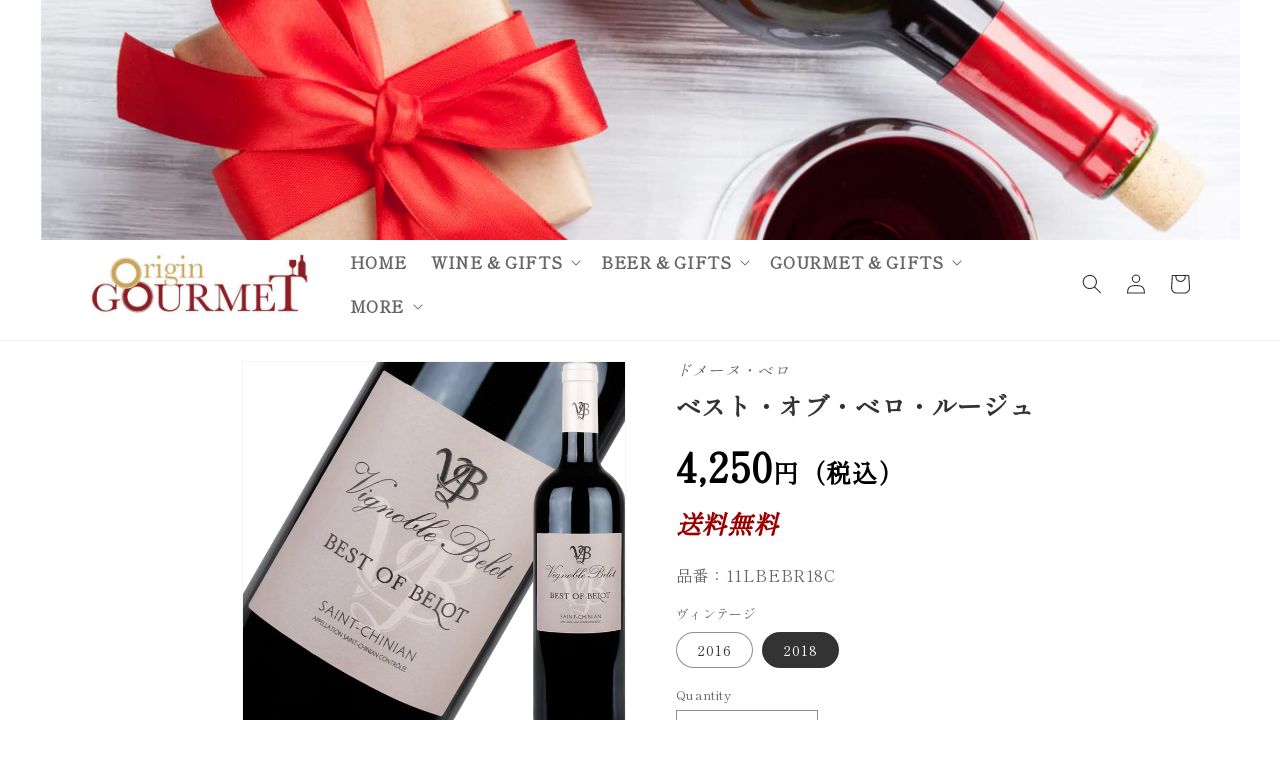

--- FILE ---
content_type: text/html; charset=utf-8
request_url: https://origin-gourmet.shop/en/products/domaine-belot-best-of-belot-rouge
body_size: 34271
content:
<!doctype html>
<html class="no-js" lang="en">
  <head>

 
	<script async src='https://cdn.shopify.com/s/files/1/0411/8639/4277/t/11/assets/spotlight.js'></script>

    <link async href='https://cdn.shopify.com/s/files/1/0411/8639/4277/t/11/assets/ymq-option.css' rel='stylesheet'> 

	<link async href='https://option.ymq.cool/option/bottom.css' rel='stylesheet'> 

	<style id="ymq-jsstyle"></style> 

	<script>
		window.best_option = window.best_option || {}; 

		best_option.shop = `wine-and-gifts-origin-gourmet.myshopify.com`; 

		best_option.page = `product`; 

		best_option.ymq_option_branding = {}; 
		  
			best_option.ymq_option_branding = {"button":{"--button-border-color":"#990000","--button-border-checked-color":"#990000","--button-border-disabled-color":"#666666","--button-background-color":"#FFFFFF","--button-background-checked-color":"#990000","--button-background-disabled-color":"#FFFFFF","--button-font-color":"#990000","--button-font-checked-color":"#FFFFFF","--button-font-disabled-color":"#666666","--button-margin-u-d":"4","--button-margin-l-r":"4","--button-padding-u-d":"6","--button-padding-l-r":"14","--button-font-size":"16","--button-line-height":"22","--button-border-radius":"8"},"radio":{"--radio-border-color":"#EBCCCC","--radio-border-checked-color":"#990000","--radio-border-disabled-color":"#cccccc","--radio-border-hover-color":"#990000","--radio-background-color":"#FFFFFF","--radio-background-checked-color":"#990000","--radio-background-disabled-color":"#ffffff","--radio-background-hover-color":"#FFFFFF","--radio-inner-color":"#990000","--radio-inner-checked-color":"#FFFFFF","--radio-inner-disabled-color":"#cccccc"},"input":{"--input-border-color":"#333333","--input-border-checked-color":"#990000","--input-background-color":"#FFFFFF","--input-background-checked-color":"#F2F2F2","--input-font-color":"#333333","--input-font-checked-color":"#333333","--input-padding-u-d":"6","--input-padding-l-r":"12","--input-width":"100","--input-max-width":"600","--input-font-size":"16","--input-border-radius":"8"},"select":{"--select-border-color":"#333333","--select-border-checked-color":"#990000","--select-background-color":"#FFFFFF","--select-background-checked-color":"#FFFFFF","--select-font-color":"#333333","--select-font-checked-color":"#990000","--select-option-background-color":"#FFFFFF","--select-option-background-checked-color":"#F2F2F2","--select-option-background-disabled-color":"#FFFFFF","--select-option-font-color":"#333333","--select-option-font-checked-color":"#990000","--select-option-font-disabled-color":"#CCCCCC","--select-padding-u-d":"6","--select-padding-l-r":"12","--select-option-padding-u-d":"6","--select-option-padding-l-r":"12","--select-width":"100","--select-max-width":"600","--select-font-size":"16","--select-border-radius":"8"},"multiple":{"--multiple-background-color":"#eee","--multiple-font-color":"#333333","--multiple-padding-u-d":"4","--multiple-padding-l-r":"10","--multiple-font-size":"14","--multiple-border-radius":"8"},"img":{"--img-border-color":"#E1E1E1","--img-border-checked-color":"#990000","--img-border-disabled-color":"#000000","--img-width":"50","--img-height":"50","--img-selected-upper-url":"","--img-disabled-upper-url":"","--img-upper-padding":"0","--img-margin-u-d":"2","--img-margin-l-r":"2","--img-border-radius":"4"},"upload":{"--upload-background-color":"#409EFF","--upload-font-color":"#FFFFFF","--upload-border-color":"#409EFF","--upload-padding-u-d":"12","--upload-padding-l-r":"20","--upload-font-size":"12","--upload-border-radius":"4"},"cart":{"--cart-border-color":"#000000","--buy-border-color":"#000000","--cart-border-hover-color":"#000000","--buy-border-hover-color":"#000000","--cart-background-color":"#000000","--buy-background-color":"#000000","--cart-background-hover-color":"#000000","--buy-background-hover-color":"#000000","--cart-font-color":"#FFFFFF","--buy-font-color":"#FFFFFF","--cart-font-hover-color":"#FFFFFF","--buy-font-hover-color":"#FFFFFF","--cart-padding-u-d":"12","--cart-padding-l-r":"16","--buy-padding-u-d":"12","--buy-padding-l-r":"16","--cart-margin-u-d":"4","--cart-margin-l-r":"0","--buy-margin-u-d":"4","--buy-margin-l-r":"0","--cart-width":"100","--cart-max-width":"800","--buy-width":"100","--buy-max-width":"800","--cart-font-size":"14","--cart-border-radius":"0","--buy-font-size":"14","--buy-border-radius":"0"},"quantity":{"--quantity-border-color":"#666666","--quantity-font-color":"#333333","--quantity-background-color":"#FFFFFF","--quantity-width":"160","--quantity-height":"40","--quantity-font-size":"16","--quantity-border-radius":"8"},"global":{"--global-title-color":"#333333","--global-help-color":"#666666","--global-error-color":"#cc0000","--global-title-font-size":"16","--global-help-font-size":"12","--global-error-font-size":"12","--global-margin-top":"0","--global-margin-bottom":"20","--global-margin-left":"0","--global-margin-right":"0","--global-title-margin-top":"0","--global-title-margin-bottom":"5","--global-title-margin-left":"0","--global-title-margin-right":"0","--global-help-margin-top":"3","--global-help-margin-bottom":"0","--global-help-margin-left":"0","--global-help-margin-right":"0","--global-error-margin-top":"3","--global-error-margin-bottom":"0","--global-error-margin-left":"0","--global-error-margin-right":"0"},"discount":{"--new-discount-normal-color":"#1878B9","--new-discount-error-color":"#E22120","--new-discount-layout":"flex-end"},"lan":{"require":"必須項目です。","email":"有効なメールアドレスを入力ください。","phone":"正しい電話番号を入力ください。","number":"数字で入力ください。","integer":"整数で入力ください。","min_char":"%s文字以上にしてください。","max_char":"%s文字以内にしてください。","min":"%s文字以内にしてください。","max":"%s文字以内にしてください。","max_s":"最大%s項目まで選択できます。","min_s":"%s以上の項目を選択ください。","total_s":"%s項目をお選びください。","sold_out":"売り切れ","please_choose":"選びください","add_price_text":"選択すると %s がお会計に追加されます。","inventory_reminder":"商品 %s は売り切れです。","one-time-tag":"一度","q-buy":"Buy:","q-save":"Save","qty-rang":"qtyRange","qty-discount":"discount","qty-discount-type":"discountType","qty-discount-type-percentage":"percentage","qty-discount-type-fixed":"fixed","q-coupon-code":"Tiered Wholesale Discount","max-quantity":"999999","qty-input-text":"数量：","discount_code":"割引コード","application":"適用する","discount_error1":"有効なコードを入力ください。","discount_error2":"このコードはカート内の商品に適用できません。","product_title":"%s"},"price":{"--price-border-color":"#000000","--price-background-color":"#FFFFFF","--price-font-color":"#000000","--price-price-font-color":"#03de90","--price-padding-u-d":"9","--price-padding-l-r":"16","--price-width":"100","--price-max-width":"400","--price-font-size":"14","--price-border-radius":"0"},"extra":{"is_show":"0","plan":"1","quantity-box":"0","price-value":"3,4,15,6,16,7","variant-original-margin-bottom":"15","strong-dorp-down":0,"radio-unchecked":1,"img-option-bigger":1,"add-button-reload":1,"buy-now-new":1,"open-theme-buy-now":1,"open-theme-ajax-cart":1,"free_plan":1,"img_cdn":1,"timestamp":1657695265,"new":2,"variant-original":"1","condition-is-hide":"1"},"original-select":{"--no-strong-color":"#333333","--no-strong-color-focus":"#333333","--no-strong-background":"#FFFFFF","--no-strong-background-focus":"#FFFFFF","--no-strong-padding-t":"6","--no-strong-padding-b":"6","--no-strong-padding-l":"8","--no-strong-padding-r":"22","--no-strong-min-height":"36","--no-strong-line-height":"1.2","--no-strong-max-width":"400","--no-strong-border":"1","--no-strong-border-radius":"4","--no-strong-border-color":"#666666","--no-strong-border-color-focus":"#666666"}}; 
		 
	        
		best_option.product = {"id":7731437961452,"title":"ベスト・オブ・ベロ・ルージュ","handle":"domaine-belot-best-of-belot-rouge","description":"","published_at":"2022-08-17T09:24:11+09:00","created_at":"2022-08-17T09:19:57+09:00","vendor":"ドメーヌ・ベロ","type":"ワイン","tags":["グルナッシュ","サン・シニアン","シラー","フランス","フルボディ","ラングドック・ルーション","ワイン","自宅用","赤ワイン"],"price":425000,"price_min":425000,"price_max":425000,"available":true,"price_varies":false,"compare_at_price":425000,"compare_at_price_min":425000,"compare_at_price_max":425000,"compare_at_price_varies":false,"variants":[{"id":43168634503404,"title":"2016","option1":"2016","option2":null,"option3":null,"sku":"11LBEBR16C","requires_shipping":true,"taxable":true,"featured_image":null,"available":false,"name":"ベスト・オブ・ベロ・ルージュ - 2016","public_title":"2016","options":["2016"],"price":425000,"weight":850,"compare_at_price":425000,"inventory_management":"shopify","barcode":null,"requires_selling_plan":false,"selling_plan_allocations":[]},{"id":43168634536172,"title":"2018","option1":"2018","option2":null,"option3":null,"sku":"11LBEBR18C","requires_shipping":true,"taxable":true,"featured_image":null,"available":true,"name":"ベスト・オブ・ベロ・ルージュ - 2018","public_title":"2018","options":["2018"],"price":425000,"weight":850,"compare_at_price":425000,"inventory_management":"shopify","barcode":null,"requires_selling_plan":false,"selling_plan_allocations":[]}],"images":["\/\/origin-gourmet.shop\/cdn\/shop\/products\/belot_home_main_bob_rouge.jpg?v=1660695597","\/\/origin-gourmet.shop\/cdn\/shop\/products\/redwine_pr20_bob.jpg?v=1660711493","\/\/origin-gourmet.shop\/cdn\/shop\/products\/parker.jpg?v=1660711753","\/\/origin-gourmet.shop\/cdn\/shop\/products\/redwine_gl20_bob.jpg?v=1660711753","\/\/origin-gourmet.shop\/cdn\/shop\/products\/grapes_1.jpg?v=1660711866","\/\/origin-gourmet.shop\/cdn\/shop\/products\/cooking_bestogbelot.jpg?v=1660711886","\/\/origin-gourmet.shop\/cdn\/shop\/products\/belot_square.jpg?v=1660711898"],"featured_image":"\/\/origin-gourmet.shop\/cdn\/shop\/products\/belot_home_main_bob_rouge.jpg?v=1660695597","options":["ヴィンテージ"],"media":[{"alt":"ドメーヌ・ベロ ベスト・オブ・ベロ・ルージュ","id":30184736588012,"position":1,"preview_image":{"aspect_ratio":1.0,"height":1000,"width":1000,"src":"\/\/origin-gourmet.shop\/cdn\/shop\/products\/belot_home_main_bob_rouge.jpg?v=1660695597"},"aspect_ratio":1.0,"height":1000,"media_type":"image","src":"\/\/origin-gourmet.shop\/cdn\/shop\/products\/belot_home_main_bob_rouge.jpg?v=1660695597","width":1000},{"alt":null,"id":30185451585772,"position":2,"preview_image":{"aspect_ratio":1.0,"height":1000,"width":1000,"src":"\/\/origin-gourmet.shop\/cdn\/shop\/products\/redwine_pr20_bob.jpg?v=1660711493"},"aspect_ratio":1.0,"height":1000,"media_type":"image","src":"\/\/origin-gourmet.shop\/cdn\/shop\/products\/redwine_pr20_bob.jpg?v=1660711493","width":1000},{"alt":null,"id":30185454993644,"position":3,"preview_image":{"aspect_ratio":1.0,"height":500,"width":500,"src":"\/\/origin-gourmet.shop\/cdn\/shop\/products\/parker.jpg?v=1660711753"},"aspect_ratio":1.0,"height":500,"media_type":"image","src":"\/\/origin-gourmet.shop\/cdn\/shop\/products\/parker.jpg?v=1660711753","width":500},{"alt":null,"id":30185454960876,"position":4,"preview_image":{"aspect_ratio":1.0,"height":1000,"width":1000,"src":"\/\/origin-gourmet.shop\/cdn\/shop\/products\/redwine_gl20_bob.jpg?v=1660711753"},"aspect_ratio":1.0,"height":1000,"media_type":"image","src":"\/\/origin-gourmet.shop\/cdn\/shop\/products\/redwine_gl20_bob.jpg?v=1660711753","width":1000},{"alt":null,"id":30185456664812,"position":5,"preview_image":{"aspect_ratio":1.0,"height":400,"width":400,"src":"\/\/origin-gourmet.shop\/cdn\/shop\/products\/grapes_1.jpg?v=1660711866"},"aspect_ratio":1.0,"height":400,"media_type":"image","src":"\/\/origin-gourmet.shop\/cdn\/shop\/products\/grapes_1.jpg?v=1660711866","width":400},{"alt":null,"id":30185456795884,"position":6,"preview_image":{"aspect_ratio":1.0,"height":1000,"width":1000,"src":"\/\/origin-gourmet.shop\/cdn\/shop\/products\/cooking_bestogbelot.jpg?v=1660711886"},"aspect_ratio":1.0,"height":1000,"media_type":"image","src":"\/\/origin-gourmet.shop\/cdn\/shop\/products\/cooking_bestogbelot.jpg?v=1660711886","width":1000},{"alt":null,"id":30185456926956,"position":7,"preview_image":{"aspect_ratio":1.0,"height":1000,"width":1000,"src":"\/\/origin-gourmet.shop\/cdn\/shop\/products\/belot_square.jpg?v=1660711898"},"aspect_ratio":1.0,"height":1000,"media_type":"image","src":"\/\/origin-gourmet.shop\/cdn\/shop\/products\/belot_square.jpg?v=1660711898","width":1000}],"requires_selling_plan":false,"selling_plan_groups":[],"content":""}; 

		best_option.ymq_has_only_default_variant = true; 
		 
			best_option.ymq_has_only_default_variant = false; 
		 

        
            best_option.ymq_status = {}; 
    		 
    
    		best_option.ymq_variantjson = {}; 
    		 
    
    		best_option.ymq_option_data = {}; 
    		

    		best_option.ymq_option_condition = {}; 
    		 
              
        
        
        best_option.product_collections = {};
        
            best_option.product_collections[402034753772] = {"id":402034753772,"handle":"wine-and-gifts","title":"ワイン \u0026ギフト","updated_at":"2026-01-19T16:25:12+09:00","body_html":"","published_at":"2022-07-14T11:40:21+09:00","sort_order":"best-selling","template_suffix":"nested-collection","disjunctive":true,"rules":[{"column":"tag","relation":"equals","condition":"ワイン"},{"column":"tag","relation":"equals","condition":"シャンパン"},{"column":"tag","relation":"equals","condition":"スパークリング"}],"published_scope":"web"};
        
            best_option.product_collections[401882448108] = {"id":401882448108,"handle":"wine-at-home","title":"自宅用ワイン","updated_at":"2025-12-12T21:21:15+09:00","body_html":"","published_at":"2022-07-12T14:31:56+09:00","sort_order":"best-selling","template_suffix":"nested-collection","disjunctive":false,"rules":[{"column":"tag","relation":"equals","condition":"自宅用"},{"column":"tag","relation":"equals","condition":"ワイン"}],"published_scope":"web","image":{"created_at":"2022-08-07T09:05:05+09:00","alt":null,"width":600,"height":310,"src":"\/\/origin-gourmet.shop\/cdn\/shop\/collections\/wine_page1_home.jpg?v=1659830706"}};
        
            best_option.product_collections[402034884844] = {"id":402034884844,"handle":"wine-at-home-by-country","title":"自宅用ワイン ・国別","updated_at":"2025-12-12T21:21:15+09:00","body_html":"","published_at":"2022-07-14T11:43:52+09:00","sort_order":"best-selling","template_suffix":"nested-collection","disjunctive":false,"rules":[{"column":"tag","relation":"equals","condition":"自宅用"},{"column":"tag","relation":"equals","condition":"ワイン"}],"published_scope":"web","image":{"created_at":"2022-08-07T09:06:26+09:00","alt":null,"width":1200,"height":300,"src":"\/\/origin-gourmet.shop\/cdn\/shop\/collections\/wine_page1_home_produc.jpg?v=1660102868"}};
        
            best_option.product_collections[402038423788] = {"id":402038423788,"handle":"wine-at-home-by-price","title":"自宅用ワイン ・値段別","updated_at":"2025-12-12T21:21:15+09:00","body_html":"","published_at":"2022-07-14T14:07:26+09:00","sort_order":"best-selling","template_suffix":"nested-collection","disjunctive":false,"rules":[{"column":"tag","relation":"equals","condition":"自宅用"},{"column":"tag","relation":"equals","condition":"ワイン"}],"published_scope":"web","image":{"created_at":"2022-08-07T09:14:51+09:00","alt":null,"width":1200,"height":300,"src":"\/\/origin-gourmet.shop\/cdn\/shop\/collections\/wine_page2_home_type_top.jpg?v=1660013379"}};
        
            best_option.product_collections[402034917612] = {"id":402034917612,"handle":"wine-at-home-by-type","title":"自宅用ワイン ・タイプ別","updated_at":"2025-12-12T21:21:15+09:00","body_html":"","published_at":"2022-07-14T11:45:30+09:00","sort_order":"best-selling","template_suffix":"nested-collection","disjunctive":false,"rules":[{"column":"tag","relation":"equals","condition":"自宅用"},{"column":"tag","relation":"equals","condition":"ワイン"}],"published_scope":"web","image":{"created_at":"2022-08-07T09:05:39+09:00","alt":null,"width":1200,"height":300,"src":"\/\/origin-gourmet.shop\/cdn\/shop\/collections\/wine_page1_home_type.jpg?v=1660013223"}};
        
            best_option.product_collections[403018907884] = {"id":403018907884,"handle":"wine-at-home-3500-4499","title":"自宅用ワイン 3,500円～4,499円","updated_at":"2024-11-12T15:55:31+09:00","body_html":"","published_at":"2022-08-08T14:47:00+09:00","sort_order":"best-selling","template_suffix":"nested-collection","disjunctive":false,"rules":[{"column":"tag","relation":"equals","condition":"自宅用"},{"column":"tag","relation":"equals","condition":"ワイン"},{"column":"variant_price","relation":"greater_than","condition":"3499"},{"column":"variant_price","relation":"less_than","condition":"4500"}],"published_scope":"web"};
        
            best_option.product_collections[403015008492] = {"id":403015008492,"handle":"wine-at-home-languedoc","title":"自宅用ワイン ラングドック","updated_at":"2024-11-12T17:19:01+09:00","body_html":"","published_at":"2022-08-08T11:38:27+09:00","sort_order":"best-selling","template_suffix":"nested-collection","disjunctive":false,"rules":[{"column":"tag","relation":"equals","condition":"自宅用"},{"column":"tag","relation":"equals","condition":"ワイン"},{"column":"tag","relation":"equals","condition":"ラングドック・ルーション"}],"published_scope":"web"};
        
            best_option.product_collections[403019366636] = {"id":403019366636,"handle":"wine-at-home-red-wine","title":"自宅用ワイン 赤ワイン","updated_at":"2025-08-30T13:01:07+09:00","body_html":"","published_at":"2022-08-08T14:57:42+09:00","sort_order":"best-selling","template_suffix":"nested-collection","disjunctive":false,"rules":[{"column":"tag","relation":"equals","condition":"自宅用"},{"column":"tag","relation":"equals","condition":"ワイン"},{"column":"tag","relation":"equals","condition":"赤ワイン"}],"published_scope":"web"};
        
        
        best_option.ymq_template_options = {};
	    best_option.ymq_option_template = {};
		best_option.ymq_option_template_condition = {}; 
	    
	    
	    

        
            best_option.ymq_option_template_sort = `1,2`;
        

        
            best_option.ymq_option_template_sort_before = false;
        
        
        
        best_option.ymq_option_template_c_t = {};
  		best_option.ymq_option_template_condition_c_t = {};
        best_option.ymq_option_template_assign_c_t = {};
        
        
            
            
                
                
                    best_option.ymq_template_options[`tem1`] = {"template":{"ymq1tem1":{"id":"1tem1","type":"3","options":{"1tem1_1":{"weight":"","sku":"","id":"1tem1_1","price":"","value":"リボン","hasstock":1,"one_time":"0","default":1,"canvas_type":"2","canvas1":"","canvas2":"","qty_input":0},"1tem1_2":{"weight":"","sku":"","id":"1tem1_2","price":"","value":"熨斗","hasstock":1,"one_time":"0","default":"0","canvas_type":"2","canvas1":"","canvas2":"","qty_input":0}},"label":"ギフト包装","is_get_to_cart":1,"onetime":0,"required":"0","tooltip":"","tooltip_position":"1","hide_title":"0","class":"","help":"","alert_text":"","a_t1":"","a_t2":"","a_width":"700","min_s":"","max_s":""},"ymq1tem2":{"id":"1tem2","type":"3","options":{"1tem2_1":{"weight":"","sku":"","id":"1tem2_1","price":"","value":"赤","hasstock":1,"one_time":"0","default":1,"canvas_type":"2","canvas1":"","canvas2":"","qty_input":0},"1tem2_2":{"weight":"","sku":"","id":"1tem2_2","price":"","value":"黄色","hasstock":1,"one_time":"0","default":"0","canvas_type":"2","canvas1":"","canvas2":"","qty_input":0},"1tem2_3":{"weight":"","sku":"","id":"1tem2_3","price":"","value":"白","hasstock":1,"one_time":"0","default":"0","canvas_type":"2","canvas1":"","canvas2":"","qty_input":0}},"label":"リボンの色","is_get_to_cart":1,"onetime":0,"required":"0","tooltip":"","tooltip_position":"1","hide_title":"0","class":"","help":"","alert_text":"","a_t1":"","a_t2":"","a_width":"700","min_s":"","max_s":""},"ymq1tem3":{"id":"1tem3","type":"3","options":{"1tem3_1":{"weight":"","sku":"","id":"1tem3_1","price":"","value":"お中元","hasstock":1,"one_time":"0","default":1,"canvas_type":"2","canvas1":"","canvas2":"","qty_input":0},"1tem3_2":{"weight":"","sku":"","id":"1tem3_2","price":"","value":"お祝い","hasstock":1,"one_time":"0","default":"0","canvas_type":"2","canvas1":"","canvas2":"","qty_input":0},"1tem3_3":{"weight":"","sku":"","id":"1tem3_3","price":"","value":"感謝","hasstock":1,"one_time":"0","default":"0","canvas_type":"2","canvas1":"","canvas2":"","qty_input":0},"1tem3_4":{"weight":"","sku":"","id":"1tem3_4","price":"","value":"お歳暮","hasstock":1,"one_time":"0","default":"0","canvas_type":"2","canvas1":"","canvas2":"","qty_input":0}},"label":"熨斗の種類","is_get_to_cart":1,"onetime":0,"required":"0","tooltip":"","tooltip_position":"1","hide_title":"0","class":"","help":"","alert_text":"","a_t1":"","a_t2":"","a_width":"700","min_s":"","max_s":""}},"condition":{"1tem2":{"type":"1","andor":"||","show":"1","children":"","options":{"1":{"type":"1","id":"1tem1","option_type":3,"value":"1tem1_1"}}},"1tem3":{"type":"1","andor":"||","show":"1","children":"","options":{"1":{"type":"1","id":"1tem1","option_type":3,"value":"1tem1_2"}}}},"assign":{"type":0,"manual":{"tag":"","collection":"","product":""},"automate":{"type":"1","data":{"1":{"tem_condition":1,"tem_condition_type":1,"tem_condition_value":""}}}}};
                    best_option.ymq_option_template_c_t[`tem1`] = best_option.ymq_template_options[`tem1`]['template'];
                    best_option.ymq_option_template_condition_c_t[`tem1`] = best_option.ymq_template_options[`tem1`]['condition'];
                    best_option.ymq_option_template_assign_c_t[`tem1`] = best_option.ymq_template_options[`tem1`]['assign'];
                
            
                
                
                    best_option.ymq_template_options[`tem2`] = {"template":{"ymq2tem1":{"id":"2tem1","type":"4","options":{"2tem1_1":{"weight":"","sku":"","id":"2tem1_1","price":"","value":"はい","hasstock":1,"one_time":"0","default":"0","canvas_type":"2","canvas1":"","canvas2":"","qty_input":0}},"label":"20歳以上ですか？","required":1,"tooltip":"20歳未満の方への酒類の販売は法律で禁止されています。年齢確認にご協力をお願いします。","is_get_to_cart":0,"onetime":0,"tooltip_position":"1","hide_title":"0","class":"","help":"","alert_text":"","a_t1":"","a_t2":"","a_width":"700","style":"1","min_s":"","max_s":""}},"condition":{},"assign":{"type":2,"manual":{"tag":"","collection":"","product":""},"automate":{"type":"1","data":{"1":{"tem_condition":"5","tem_condition_type":"1","tem_condition_value":""}}}}};
                    best_option.ymq_option_template_c_t[`tem2`] = best_option.ymq_template_options[`tem2`]['template'];
                    best_option.ymq_option_template_condition_c_t[`tem2`] = best_option.ymq_template_options[`tem2`]['condition'];
                    best_option.ymq_option_template_assign_c_t[`tem2`] = best_option.ymq_template_options[`tem2`]['assign'];
                
            
        

        

        
	</script>

	<script async src='https://options.ymq.cool/option/best-options.js'></script>

 

    <meta charset="utf-8">
    <meta http-equiv="X-UA-Compatible" content="IE=edge">
    <meta name="viewport" content="width=device-width,initial-scale=1">
    <meta name="theme-color" content="">
    <link rel="canonical" href="https://origin-gourmet.shop/en/products/domaine-belot-best-of-belot-rouge">
    <link rel="preconnect" href="https://cdn.shopify.com" crossorigin><link rel="icon" type="image/png" href="//origin-gourmet.shop/cdn/shop/files/origin_gourmet_logo_square_cd087209-4d5e-4e0b-9774-e638329c4769.jpg?crop=center&height=32&v=1655869270&width=32"><title>
      ドメーヌ・ベロ ベスト・オブ・ベロ・ルージュ ｜ オリジングルメ、公式通販
 &ndash; origin-gourmet</title>

    
      <meta name="description" content="ドメーヌ・ベロ ベスト・オブ・ベロ・ルージュ :4250円">
    

    

<meta property="og:site_name" content="origin-gourmet">
<meta property="og:url" content="https://origin-gourmet.shop/en/products/domaine-belot-best-of-belot-rouge">
<meta property="og:title" content="ドメーヌ・ベロ ベスト・オブ・ベロ・ルージュ ｜ オリジングルメ、公式通販">
<meta property="og:type" content="product">
<meta property="og:description" content="ドメーヌ・ベロ ベスト・オブ・ベロ・ルージュ :4250円"><meta property="og:image" content="http://origin-gourmet.shop/cdn/shop/products/belot_home_main_bob_rouge.jpg?v=1660695597">
  <meta property="og:image:secure_url" content="https://origin-gourmet.shop/cdn/shop/products/belot_home_main_bob_rouge.jpg?v=1660695597">
  <meta property="og:image:width" content="1000">
  <meta property="og:image:height" content="1000"><meta property="og:price:amount" content="4,250">
  <meta property="og:price:currency" content="JPY"><meta name="twitter:card" content="summary_large_image">
<meta name="twitter:title" content="ドメーヌ・ベロ ベスト・オブ・ベロ・ルージュ ｜ オリジングルメ、公式通販">
<meta name="twitter:description" content="ドメーヌ・ベロ ベスト・オブ・ベロ・ルージュ :4250円">


    <script src="//origin-gourmet.shop/cdn/shop/t/2/assets/global.js?v=24850326154503943211656463984" defer="defer"></script>
    <script>window.performance && window.performance.mark && window.performance.mark('shopify.content_for_header.start');</script><meta id="shopify-digital-wallet" name="shopify-digital-wallet" content="/65073086700/digital_wallets/dialog">
<meta name="shopify-checkout-api-token" content="66010b658b4993abcfd7a3b905639cd2">
<link rel="alternate" hreflang="x-default" href="https://origin-gourmet.shop/products/domaine-belot-best-of-belot-rouge">
<link rel="alternate" hreflang="ja" href="https://origin-gourmet.shop/products/domaine-belot-best-of-belot-rouge">
<link rel="alternate" hreflang="en" href="https://origin-gourmet.shop/en/products/domaine-belot-best-of-belot-rouge">
<link rel="alternate" type="application/json+oembed" href="https://origin-gourmet.shop/en/products/domaine-belot-best-of-belot-rouge.oembed">
<script async="async" src="/checkouts/internal/preloads.js?locale=en-JP"></script>
<script id="apple-pay-shop-capabilities" type="application/json">{"shopId":65073086700,"countryCode":"JP","currencyCode":"JPY","merchantCapabilities":["supports3DS"],"merchantId":"gid:\/\/shopify\/Shop\/65073086700","merchantName":"origin-gourmet","requiredBillingContactFields":["postalAddress","email","phone"],"requiredShippingContactFields":["postalAddress","email","phone"],"shippingType":"shipping","supportedNetworks":["visa","masterCard","amex","jcb","discover"],"total":{"type":"pending","label":"origin-gourmet","amount":"1.00"},"shopifyPaymentsEnabled":true,"supportsSubscriptions":true}</script>
<script id="shopify-features" type="application/json">{"accessToken":"66010b658b4993abcfd7a3b905639cd2","betas":["rich-media-storefront-analytics"],"domain":"origin-gourmet.shop","predictiveSearch":false,"shopId":65073086700,"locale":"en"}</script>
<script>var Shopify = Shopify || {};
Shopify.shop = "wine-and-gifts-origin-gourmet.myshopify.com";
Shopify.locale = "en";
Shopify.currency = {"active":"JPY","rate":"1.0"};
Shopify.country = "JP";
Shopify.theme = {"name":"OriginGourmet 1.1 [Dawn]","id":133680070892,"schema_name":"Dawn","schema_version":"6.0.2","theme_store_id":887,"role":"main"};
Shopify.theme.handle = "null";
Shopify.theme.style = {"id":null,"handle":null};
Shopify.cdnHost = "origin-gourmet.shop/cdn";
Shopify.routes = Shopify.routes || {};
Shopify.routes.root = "/en/";</script>
<script type="module">!function(o){(o.Shopify=o.Shopify||{}).modules=!0}(window);</script>
<script>!function(o){function n(){var o=[];function n(){o.push(Array.prototype.slice.apply(arguments))}return n.q=o,n}var t=o.Shopify=o.Shopify||{};t.loadFeatures=n(),t.autoloadFeatures=n()}(window);</script>
<script id="shop-js-analytics" type="application/json">{"pageType":"product"}</script>
<script defer="defer" async type="module" src="//origin-gourmet.shop/cdn/shopifycloud/shop-js/modules/v2/client.init-shop-cart-sync_BT-GjEfc.en.esm.js"></script>
<script defer="defer" async type="module" src="//origin-gourmet.shop/cdn/shopifycloud/shop-js/modules/v2/chunk.common_D58fp_Oc.esm.js"></script>
<script defer="defer" async type="module" src="//origin-gourmet.shop/cdn/shopifycloud/shop-js/modules/v2/chunk.modal_xMitdFEc.esm.js"></script>
<script type="module">
  await import("//origin-gourmet.shop/cdn/shopifycloud/shop-js/modules/v2/client.init-shop-cart-sync_BT-GjEfc.en.esm.js");
await import("//origin-gourmet.shop/cdn/shopifycloud/shop-js/modules/v2/chunk.common_D58fp_Oc.esm.js");
await import("//origin-gourmet.shop/cdn/shopifycloud/shop-js/modules/v2/chunk.modal_xMitdFEc.esm.js");

  window.Shopify.SignInWithShop?.initShopCartSync?.({"fedCMEnabled":true,"windoidEnabled":true});

</script>
<script>(function() {
  var isLoaded = false;
  function asyncLoad() {
    if (isLoaded) return;
    isLoaded = true;
    var urls = ["https:\/\/cdn.jsdelivr.net\/gh\/yunmuqing\/SmBdBWwTCrjyN3AE@latest\/mbAt2ktK3Dmszf6K.js?shop=wine-and-gifts-origin-gourmet.myshopify.com"];
    for (var i = 0; i < urls.length; i++) {
      var s = document.createElement('script');
      s.type = 'text/javascript';
      s.async = true;
      s.src = urls[i];
      var x = document.getElementsByTagName('script')[0];
      x.parentNode.insertBefore(s, x);
    }
  };
  if(window.attachEvent) {
    window.attachEvent('onload', asyncLoad);
  } else {
    window.addEventListener('load', asyncLoad, false);
  }
})();</script>
<script id="__st">var __st={"a":65073086700,"offset":32400,"reqid":"2468549c-375c-4b6b-96a5-2bdf33973895-1769417673","pageurl":"origin-gourmet.shop\/en\/products\/domaine-belot-best-of-belot-rouge","u":"e0b05a6804eb","p":"product","rtyp":"product","rid":7731437961452};</script>
<script>window.ShopifyPaypalV4VisibilityTracking = true;</script>
<script id="captcha-bootstrap">!function(){'use strict';const t='contact',e='account',n='new_comment',o=[[t,t],['blogs',n],['comments',n],[t,'customer']],c=[[e,'customer_login'],[e,'guest_login'],[e,'recover_customer_password'],[e,'create_customer']],r=t=>t.map((([t,e])=>`form[action*='/${t}']:not([data-nocaptcha='true']) input[name='form_type'][value='${e}']`)).join(','),a=t=>()=>t?[...document.querySelectorAll(t)].map((t=>t.form)):[];function s(){const t=[...o],e=r(t);return a(e)}const i='password',u='form_key',d=['recaptcha-v3-token','g-recaptcha-response','h-captcha-response',i],f=()=>{try{return window.sessionStorage}catch{return}},m='__shopify_v',_=t=>t.elements[u];function p(t,e,n=!1){try{const o=window.sessionStorage,c=JSON.parse(o.getItem(e)),{data:r}=function(t){const{data:e,action:n}=t;return t[m]||n?{data:e,action:n}:{data:t,action:n}}(c);for(const[e,n]of Object.entries(r))t.elements[e]&&(t.elements[e].value=n);n&&o.removeItem(e)}catch(o){console.error('form repopulation failed',{error:o})}}const l='form_type',E='cptcha';function T(t){t.dataset[E]=!0}const w=window,h=w.document,L='Shopify',v='ce_forms',y='captcha';let A=!1;((t,e)=>{const n=(g='f06e6c50-85a8-45c8-87d0-21a2b65856fe',I='https://cdn.shopify.com/shopifycloud/storefront-forms-hcaptcha/ce_storefront_forms_captcha_hcaptcha.v1.5.2.iife.js',D={infoText:'Protected by hCaptcha',privacyText:'Privacy',termsText:'Terms'},(t,e,n)=>{const o=w[L][v],c=o.bindForm;if(c)return c(t,g,e,D).then(n);var r;o.q.push([[t,g,e,D],n]),r=I,A||(h.body.append(Object.assign(h.createElement('script'),{id:'captcha-provider',async:!0,src:r})),A=!0)});var g,I,D;w[L]=w[L]||{},w[L][v]=w[L][v]||{},w[L][v].q=[],w[L][y]=w[L][y]||{},w[L][y].protect=function(t,e){n(t,void 0,e),T(t)},Object.freeze(w[L][y]),function(t,e,n,w,h,L){const[v,y,A,g]=function(t,e,n){const i=e?o:[],u=t?c:[],d=[...i,...u],f=r(d),m=r(i),_=r(d.filter((([t,e])=>n.includes(e))));return[a(f),a(m),a(_),s()]}(w,h,L),I=t=>{const e=t.target;return e instanceof HTMLFormElement?e:e&&e.form},D=t=>v().includes(t);t.addEventListener('submit',(t=>{const e=I(t);if(!e)return;const n=D(e)&&!e.dataset.hcaptchaBound&&!e.dataset.recaptchaBound,o=_(e),c=g().includes(e)&&(!o||!o.value);(n||c)&&t.preventDefault(),c&&!n&&(function(t){try{if(!f())return;!function(t){const e=f();if(!e)return;const n=_(t);if(!n)return;const o=n.value;o&&e.removeItem(o)}(t);const e=Array.from(Array(32),(()=>Math.random().toString(36)[2])).join('');!function(t,e){_(t)||t.append(Object.assign(document.createElement('input'),{type:'hidden',name:u})),t.elements[u].value=e}(t,e),function(t,e){const n=f();if(!n)return;const o=[...t.querySelectorAll(`input[type='${i}']`)].map((({name:t})=>t)),c=[...d,...o],r={};for(const[a,s]of new FormData(t).entries())c.includes(a)||(r[a]=s);n.setItem(e,JSON.stringify({[m]:1,action:t.action,data:r}))}(t,e)}catch(e){console.error('failed to persist form',e)}}(e),e.submit())}));const S=(t,e)=>{t&&!t.dataset[E]&&(n(t,e.some((e=>e===t))),T(t))};for(const o of['focusin','change'])t.addEventListener(o,(t=>{const e=I(t);D(e)&&S(e,y())}));const B=e.get('form_key'),M=e.get(l),P=B&&M;t.addEventListener('DOMContentLoaded',(()=>{const t=y();if(P)for(const e of t)e.elements[l].value===M&&p(e,B);[...new Set([...A(),...v().filter((t=>'true'===t.dataset.shopifyCaptcha))])].forEach((e=>S(e,t)))}))}(h,new URLSearchParams(w.location.search),n,t,e,['guest_login'])})(!0,!0)}();</script>
<script integrity="sha256-4kQ18oKyAcykRKYeNunJcIwy7WH5gtpwJnB7kiuLZ1E=" data-source-attribution="shopify.loadfeatures" defer="defer" src="//origin-gourmet.shop/cdn/shopifycloud/storefront/assets/storefront/load_feature-a0a9edcb.js" crossorigin="anonymous"></script>
<script data-source-attribution="shopify.dynamic_checkout.dynamic.init">var Shopify=Shopify||{};Shopify.PaymentButton=Shopify.PaymentButton||{isStorefrontPortableWallets:!0,init:function(){window.Shopify.PaymentButton.init=function(){};var t=document.createElement("script");t.src="https://origin-gourmet.shop/cdn/shopifycloud/portable-wallets/latest/portable-wallets.en.js",t.type="module",document.head.appendChild(t)}};
</script>
<script data-source-attribution="shopify.dynamic_checkout.buyer_consent">
  function portableWalletsHideBuyerConsent(e){var t=document.getElementById("shopify-buyer-consent"),n=document.getElementById("shopify-subscription-policy-button");t&&n&&(t.classList.add("hidden"),t.setAttribute("aria-hidden","true"),n.removeEventListener("click",e))}function portableWalletsShowBuyerConsent(e){var t=document.getElementById("shopify-buyer-consent"),n=document.getElementById("shopify-subscription-policy-button");t&&n&&(t.classList.remove("hidden"),t.removeAttribute("aria-hidden"),n.addEventListener("click",e))}window.Shopify?.PaymentButton&&(window.Shopify.PaymentButton.hideBuyerConsent=portableWalletsHideBuyerConsent,window.Shopify.PaymentButton.showBuyerConsent=portableWalletsShowBuyerConsent);
</script>
<script data-source-attribution="shopify.dynamic_checkout.cart.bootstrap">document.addEventListener("DOMContentLoaded",(function(){function t(){return document.querySelector("shopify-accelerated-checkout-cart, shopify-accelerated-checkout")}if(t())Shopify.PaymentButton.init();else{new MutationObserver((function(e,n){t()&&(Shopify.PaymentButton.init(),n.disconnect())})).observe(document.body,{childList:!0,subtree:!0})}}));
</script>
<link id="shopify-accelerated-checkout-styles" rel="stylesheet" media="screen" href="https://origin-gourmet.shop/cdn/shopifycloud/portable-wallets/latest/accelerated-checkout-backwards-compat.css" crossorigin="anonymous">
<style id="shopify-accelerated-checkout-cart">
        #shopify-buyer-consent {
  margin-top: 1em;
  display: inline-block;
  width: 100%;
}

#shopify-buyer-consent.hidden {
  display: none;
}

#shopify-subscription-policy-button {
  background: none;
  border: none;
  padding: 0;
  text-decoration: underline;
  font-size: inherit;
  cursor: pointer;
}

#shopify-subscription-policy-button::before {
  box-shadow: none;
}

      </style>
<script id="sections-script" data-sections="product-recommendations,header,footer" defer="defer" src="//origin-gourmet.shop/cdn/shop/t/2/compiled_assets/scripts.js?v=2380"></script>
<script>window.performance && window.performance.mark && window.performance.mark('shopify.content_for_header.end');</script>


    <link rel="preconnect" href="https://fonts.googleapis.com">
    <link rel="preconnect" href="https://fonts.gstatic.com" crossorigin>
    <link href="https://fonts.googleapis.com/css2?family=Shippori+Mincho&display=swap" rel="stylesheet">

    <style data-shopify>
      
      
      
      
      

      :root {
       /* --font-body-family: "Times New Roman", Times, serif;*/
        --font-body-family: 'Shippori Mincho', serif;
      
        --font-body-style: normal;
        --font-body-weight: 400;
        --font-body-weight-bold: 700;

       /* --font-heading-family: "Times New Roman", Times, serif;*/
        --font-heading-family: 'Shippori Mincho', serif;
        --font-heading-style: normal;
        --font-heading-weight: 700;

        --font-body-scale: 1.0;
        --font-heading-scale: 1.0;

        --color-base-text: 51, 51, 51;
        --color-shadow: 51, 51, 51;
        --color-base-background-1: 255, 255, 255;
        --color-base-background-2: 243, 243, 243;
        --color-base-solid-button-labels: 255, 255, 255;
        --color-base-outline-button-labels: 153, 0, 0;
        --color-base-accent-1: 153, 0, 0;
        --color-base-accent-2: 0, 0, 102;
        --payment-terms-background-color: #ffffff;

        --gradient-base-background-1: #ffffff;
        --gradient-base-background-2: #f3f3f3;
        --gradient-base-accent-1: #990000;
        --gradient-base-accent-2: #000066;

        --media-padding: px;
        --media-border-opacity: 0.05;
        --media-border-width: 1px;
        --media-radius: 0px;
        --media-shadow-opacity: 0.0;
        --media-shadow-horizontal-offset: 0px;
        --media-shadow-vertical-offset: 4px;
        --media-shadow-blur-radius: 5px;
        --media-shadow-visible: 0;

        --page-width: 120rem;
        --page-width-margin: 0rem;

        --card-image-padding: 0.0rem;
        --card-corner-radius: 0.0rem;
        --card-text-alignment: left;
        --card-border-width: 0.0rem;
        --card-border-opacity: 0.1;
        --card-shadow-opacity: 0.0;
        --card-shadow-visible: 0;
        --card-shadow-horizontal-offset: 0.0rem;
        --card-shadow-vertical-offset: 0.4rem;
        --card-shadow-blur-radius: 0.5rem;

        --badge-corner-radius: 4.0rem;

        --popup-border-width: 1px;
        --popup-border-opacity: 0.1;
        --popup-corner-radius: 0px;
        --popup-shadow-opacity: 0.0;
        --popup-shadow-horizontal-offset: 0px;
        --popup-shadow-vertical-offset: 4px;
        --popup-shadow-blur-radius: 5px;

        --drawer-border-width: 1px;
        --drawer-border-opacity: 0.1;
        --drawer-shadow-opacity: 0.0;
        --drawer-shadow-horizontal-offset: 0px;
        --drawer-shadow-vertical-offset: 4px;
        --drawer-shadow-blur-radius: 5px;

        --spacing-sections-desktop: 0px;
        --spacing-sections-mobile: 0px;

        --grid-desktop-vertical-spacing: 8px;
        --grid-desktop-horizontal-spacing: 8px;
        --grid-mobile-vertical-spacing: 4px;
        --grid-mobile-horizontal-spacing: 4px;

        --text-boxes-border-opacity: 0.1;
        --text-boxes-border-width: 0px;
        --text-boxes-radius: 0px;
        --text-boxes-shadow-opacity: 0.0;
        --text-boxes-shadow-visible: 0;
        --text-boxes-shadow-horizontal-offset: 0px;
        --text-boxes-shadow-vertical-offset: 4px;
        --text-boxes-shadow-blur-radius: 5px;

        --buttons-radius: 0px;
        --buttons-radius-outset: 0px;
        --buttons-border-width: 1px;
        --buttons-border-opacity: 1.0;
        --buttons-shadow-opacity: 0.0;
        --buttons-shadow-visible: 0;
        --buttons-shadow-horizontal-offset: 0px;
        --buttons-shadow-vertical-offset: 4px;
        --buttons-shadow-blur-radius: 5px;
        --buttons-border-offset: 0px;

        --inputs-radius: 0px;
        --inputs-border-width: 1px;
        --inputs-border-opacity: 0.55;
        --inputs-shadow-opacity: 0.0;
        --inputs-shadow-horizontal-offset: 0px;
        --inputs-margin-offset: 0px;
        --inputs-shadow-vertical-offset: 4px;
        --inputs-shadow-blur-radius: 5px;
        --inputs-radius-outset: 0px;

        --variant-pills-radius: 40px;
        --variant-pills-border-width: 1px;
        --variant-pills-border-opacity: 0.55;
        --variant-pills-shadow-opacity: 0.0;
        --variant-pills-shadow-horizontal-offset: 0px;
        --variant-pills-shadow-vertical-offset: 4px;
        --variant-pills-shadow-blur-radius: 5px;
      }

      *,
      *::before,
      *::after {
        box-sizing: inherit;
      }

      html {
        box-sizing: border-box;
        font-size: calc(var(--font-body-scale) * 62.5%);
        height: 100%;
      }

      body {
        display: grid;
        grid-template-rows: auto auto 1fr auto;
        grid-template-columns: 100%;
        min-height: 100%;
        margin: 0;
        font-size: 1.5rem;
        letter-spacing: 0.06rem;
        line-height: calc(1 + 0.8 / var(--font-body-scale));
        font-family: var(--font-body-family);
        font-style: var(--font-body-style);
        font-weight: var(--font-body-weight);
      }

      @media screen and (min-width: 750px) {
        body {
          font-size: 1.6rem;
        }
      }
    </style>

    <link href="//origin-gourmet.shop/cdn/shop/t/2/assets/base.css?v=109777258450538659341664661155" rel="stylesheet" type="text/css" media="all" />
<link rel="stylesheet" href="//origin-gourmet.shop/cdn/shop/t/2/assets/component-predictive-search.css?v=165644661289088488651656463980" media="print" onload="this.media='all'"><script>document.documentElement.className = document.documentElement.className.replace('no-js', 'js');
    if (Shopify.designMode) {
      document.documentElement.classList.add('shopify-design-mode');
    }
    </script>
  <link href="https://monorail-edge.shopifysvc.com" rel="dns-prefetch">
<script>(function(){if ("sendBeacon" in navigator && "performance" in window) {try {var session_token_from_headers = performance.getEntriesByType('navigation')[0].serverTiming.find(x => x.name == '_s').description;} catch {var session_token_from_headers = undefined;}var session_cookie_matches = document.cookie.match(/_shopify_s=([^;]*)/);var session_token_from_cookie = session_cookie_matches && session_cookie_matches.length === 2 ? session_cookie_matches[1] : "";var session_token = session_token_from_headers || session_token_from_cookie || "";function handle_abandonment_event(e) {var entries = performance.getEntries().filter(function(entry) {return /monorail-edge.shopifysvc.com/.test(entry.name);});if (!window.abandonment_tracked && entries.length === 0) {window.abandonment_tracked = true;var currentMs = Date.now();var navigation_start = performance.timing.navigationStart;var payload = {shop_id: 65073086700,url: window.location.href,navigation_start,duration: currentMs - navigation_start,session_token,page_type: "product"};window.navigator.sendBeacon("https://monorail-edge.shopifysvc.com/v1/produce", JSON.stringify({schema_id: "online_store_buyer_site_abandonment/1.1",payload: payload,metadata: {event_created_at_ms: currentMs,event_sent_at_ms: currentMs}}));}}window.addEventListener('pagehide', handle_abandonment_event);}}());</script>
<script id="web-pixels-manager-setup">(function e(e,d,r,n,o){if(void 0===o&&(o={}),!Boolean(null===(a=null===(i=window.Shopify)||void 0===i?void 0:i.analytics)||void 0===a?void 0:a.replayQueue)){var i,a;window.Shopify=window.Shopify||{};var t=window.Shopify;t.analytics=t.analytics||{};var s=t.analytics;s.replayQueue=[],s.publish=function(e,d,r){return s.replayQueue.push([e,d,r]),!0};try{self.performance.mark("wpm:start")}catch(e){}var l=function(){var e={modern:/Edge?\/(1{2}[4-9]|1[2-9]\d|[2-9]\d{2}|\d{4,})\.\d+(\.\d+|)|Firefox\/(1{2}[4-9]|1[2-9]\d|[2-9]\d{2}|\d{4,})\.\d+(\.\d+|)|Chrom(ium|e)\/(9{2}|\d{3,})\.\d+(\.\d+|)|(Maci|X1{2}).+ Version\/(15\.\d+|(1[6-9]|[2-9]\d|\d{3,})\.\d+)([,.]\d+|)( \(\w+\)|)( Mobile\/\w+|) Safari\/|Chrome.+OPR\/(9{2}|\d{3,})\.\d+\.\d+|(CPU[ +]OS|iPhone[ +]OS|CPU[ +]iPhone|CPU IPhone OS|CPU iPad OS)[ +]+(15[._]\d+|(1[6-9]|[2-9]\d|\d{3,})[._]\d+)([._]\d+|)|Android:?[ /-](13[3-9]|1[4-9]\d|[2-9]\d{2}|\d{4,})(\.\d+|)(\.\d+|)|Android.+Firefox\/(13[5-9]|1[4-9]\d|[2-9]\d{2}|\d{4,})\.\d+(\.\d+|)|Android.+Chrom(ium|e)\/(13[3-9]|1[4-9]\d|[2-9]\d{2}|\d{4,})\.\d+(\.\d+|)|SamsungBrowser\/([2-9]\d|\d{3,})\.\d+/,legacy:/Edge?\/(1[6-9]|[2-9]\d|\d{3,})\.\d+(\.\d+|)|Firefox\/(5[4-9]|[6-9]\d|\d{3,})\.\d+(\.\d+|)|Chrom(ium|e)\/(5[1-9]|[6-9]\d|\d{3,})\.\d+(\.\d+|)([\d.]+$|.*Safari\/(?![\d.]+ Edge\/[\d.]+$))|(Maci|X1{2}).+ Version\/(10\.\d+|(1[1-9]|[2-9]\d|\d{3,})\.\d+)([,.]\d+|)( \(\w+\)|)( Mobile\/\w+|) Safari\/|Chrome.+OPR\/(3[89]|[4-9]\d|\d{3,})\.\d+\.\d+|(CPU[ +]OS|iPhone[ +]OS|CPU[ +]iPhone|CPU IPhone OS|CPU iPad OS)[ +]+(10[._]\d+|(1[1-9]|[2-9]\d|\d{3,})[._]\d+)([._]\d+|)|Android:?[ /-](13[3-9]|1[4-9]\d|[2-9]\d{2}|\d{4,})(\.\d+|)(\.\d+|)|Mobile Safari.+OPR\/([89]\d|\d{3,})\.\d+\.\d+|Android.+Firefox\/(13[5-9]|1[4-9]\d|[2-9]\d{2}|\d{4,})\.\d+(\.\d+|)|Android.+Chrom(ium|e)\/(13[3-9]|1[4-9]\d|[2-9]\d{2}|\d{4,})\.\d+(\.\d+|)|Android.+(UC? ?Browser|UCWEB|U3)[ /]?(15\.([5-9]|\d{2,})|(1[6-9]|[2-9]\d|\d{3,})\.\d+)\.\d+|SamsungBrowser\/(5\.\d+|([6-9]|\d{2,})\.\d+)|Android.+MQ{2}Browser\/(14(\.(9|\d{2,})|)|(1[5-9]|[2-9]\d|\d{3,})(\.\d+|))(\.\d+|)|K[Aa][Ii]OS\/(3\.\d+|([4-9]|\d{2,})\.\d+)(\.\d+|)/},d=e.modern,r=e.legacy,n=navigator.userAgent;return n.match(d)?"modern":n.match(r)?"legacy":"unknown"}(),u="modern"===l?"modern":"legacy",c=(null!=n?n:{modern:"",legacy:""})[u],f=function(e){return[e.baseUrl,"/wpm","/b",e.hashVersion,"modern"===e.buildTarget?"m":"l",".js"].join("")}({baseUrl:d,hashVersion:r,buildTarget:u}),m=function(e){var d=e.version,r=e.bundleTarget,n=e.surface,o=e.pageUrl,i=e.monorailEndpoint;return{emit:function(e){var a=e.status,t=e.errorMsg,s=(new Date).getTime(),l=JSON.stringify({metadata:{event_sent_at_ms:s},events:[{schema_id:"web_pixels_manager_load/3.1",payload:{version:d,bundle_target:r,page_url:o,status:a,surface:n,error_msg:t},metadata:{event_created_at_ms:s}}]});if(!i)return console&&console.warn&&console.warn("[Web Pixels Manager] No Monorail endpoint provided, skipping logging."),!1;try{return self.navigator.sendBeacon.bind(self.navigator)(i,l)}catch(e){}var u=new XMLHttpRequest;try{return u.open("POST",i,!0),u.setRequestHeader("Content-Type","text/plain"),u.send(l),!0}catch(e){return console&&console.warn&&console.warn("[Web Pixels Manager] Got an unhandled error while logging to Monorail."),!1}}}}({version:r,bundleTarget:l,surface:e.surface,pageUrl:self.location.href,monorailEndpoint:e.monorailEndpoint});try{o.browserTarget=l,function(e){var d=e.src,r=e.async,n=void 0===r||r,o=e.onload,i=e.onerror,a=e.sri,t=e.scriptDataAttributes,s=void 0===t?{}:t,l=document.createElement("script"),u=document.querySelector("head"),c=document.querySelector("body");if(l.async=n,l.src=d,a&&(l.integrity=a,l.crossOrigin="anonymous"),s)for(var f in s)if(Object.prototype.hasOwnProperty.call(s,f))try{l.dataset[f]=s[f]}catch(e){}if(o&&l.addEventListener("load",o),i&&l.addEventListener("error",i),u)u.appendChild(l);else{if(!c)throw new Error("Did not find a head or body element to append the script");c.appendChild(l)}}({src:f,async:!0,onload:function(){if(!function(){var e,d;return Boolean(null===(d=null===(e=window.Shopify)||void 0===e?void 0:e.analytics)||void 0===d?void 0:d.initialized)}()){var d=window.webPixelsManager.init(e)||void 0;if(d){var r=window.Shopify.analytics;r.replayQueue.forEach((function(e){var r=e[0],n=e[1],o=e[2];d.publishCustomEvent(r,n,o)})),r.replayQueue=[],r.publish=d.publishCustomEvent,r.visitor=d.visitor,r.initialized=!0}}},onerror:function(){return m.emit({status:"failed",errorMsg:"".concat(f," has failed to load")})},sri:function(e){var d=/^sha384-[A-Za-z0-9+/=]+$/;return"string"==typeof e&&d.test(e)}(c)?c:"",scriptDataAttributes:o}),m.emit({status:"loading"})}catch(e){m.emit({status:"failed",errorMsg:(null==e?void 0:e.message)||"Unknown error"})}}})({shopId: 65073086700,storefrontBaseUrl: "https://origin-gourmet.shop",extensionsBaseUrl: "https://extensions.shopifycdn.com/cdn/shopifycloud/web-pixels-manager",monorailEndpoint: "https://monorail-edge.shopifysvc.com/unstable/produce_batch",surface: "storefront-renderer",enabledBetaFlags: ["2dca8a86"],webPixelsConfigList: [{"id":"shopify-app-pixel","configuration":"{}","eventPayloadVersion":"v1","runtimeContext":"STRICT","scriptVersion":"0450","apiClientId":"shopify-pixel","type":"APP","privacyPurposes":["ANALYTICS","MARKETING"]},{"id":"shopify-custom-pixel","eventPayloadVersion":"v1","runtimeContext":"LAX","scriptVersion":"0450","apiClientId":"shopify-pixel","type":"CUSTOM","privacyPurposes":["ANALYTICS","MARKETING"]}],isMerchantRequest: false,initData: {"shop":{"name":"origin-gourmet","paymentSettings":{"currencyCode":"JPY"},"myshopifyDomain":"wine-and-gifts-origin-gourmet.myshopify.com","countryCode":"JP","storefrontUrl":"https:\/\/origin-gourmet.shop\/en"},"customer":null,"cart":null,"checkout":null,"productVariants":[{"price":{"amount":4250.0,"currencyCode":"JPY"},"product":{"title":"ベスト・オブ・ベロ・ルージュ","vendor":"ドメーヌ・ベロ","id":"7731437961452","untranslatedTitle":"ベスト・オブ・ベロ・ルージュ","url":"\/en\/products\/domaine-belot-best-of-belot-rouge","type":"ワイン"},"id":"43168634503404","image":{"src":"\/\/origin-gourmet.shop\/cdn\/shop\/products\/belot_home_main_bob_rouge.jpg?v=1660695597"},"sku":"11LBEBR16C","title":"2016","untranslatedTitle":"2016"},{"price":{"amount":4250.0,"currencyCode":"JPY"},"product":{"title":"ベスト・オブ・ベロ・ルージュ","vendor":"ドメーヌ・ベロ","id":"7731437961452","untranslatedTitle":"ベスト・オブ・ベロ・ルージュ","url":"\/en\/products\/domaine-belot-best-of-belot-rouge","type":"ワイン"},"id":"43168634536172","image":{"src":"\/\/origin-gourmet.shop\/cdn\/shop\/products\/belot_home_main_bob_rouge.jpg?v=1660695597"},"sku":"11LBEBR18C","title":"2018","untranslatedTitle":"2018"}],"purchasingCompany":null},},"https://origin-gourmet.shop/cdn","fcfee988w5aeb613cpc8e4bc33m6693e112",{"modern":"","legacy":""},{"shopId":"65073086700","storefrontBaseUrl":"https:\/\/origin-gourmet.shop","extensionBaseUrl":"https:\/\/extensions.shopifycdn.com\/cdn\/shopifycloud\/web-pixels-manager","surface":"storefront-renderer","enabledBetaFlags":"[\"2dca8a86\"]","isMerchantRequest":"false","hashVersion":"fcfee988w5aeb613cpc8e4bc33m6693e112","publish":"custom","events":"[[\"page_viewed\",{}],[\"product_viewed\",{\"productVariant\":{\"price\":{\"amount\":4250.0,\"currencyCode\":\"JPY\"},\"product\":{\"title\":\"ベスト・オブ・ベロ・ルージュ\",\"vendor\":\"ドメーヌ・ベロ\",\"id\":\"7731437961452\",\"untranslatedTitle\":\"ベスト・オブ・ベロ・ルージュ\",\"url\":\"\/en\/products\/domaine-belot-best-of-belot-rouge\",\"type\":\"ワイン\"},\"id\":\"43168634536172\",\"image\":{\"src\":\"\/\/origin-gourmet.shop\/cdn\/shop\/products\/belot_home_main_bob_rouge.jpg?v=1660695597\"},\"sku\":\"11LBEBR18C\",\"title\":\"2018\",\"untranslatedTitle\":\"2018\"}}]]"});</script><script>
  window.ShopifyAnalytics = window.ShopifyAnalytics || {};
  window.ShopifyAnalytics.meta = window.ShopifyAnalytics.meta || {};
  window.ShopifyAnalytics.meta.currency = 'JPY';
  var meta = {"product":{"id":7731437961452,"gid":"gid:\/\/shopify\/Product\/7731437961452","vendor":"ドメーヌ・ベロ","type":"ワイン","handle":"domaine-belot-best-of-belot-rouge","variants":[{"id":43168634503404,"price":425000,"name":"ベスト・オブ・ベロ・ルージュ - 2016","public_title":"2016","sku":"11LBEBR16C"},{"id":43168634536172,"price":425000,"name":"ベスト・オブ・ベロ・ルージュ - 2018","public_title":"2018","sku":"11LBEBR18C"}],"remote":false},"page":{"pageType":"product","resourceType":"product","resourceId":7731437961452,"requestId":"2468549c-375c-4b6b-96a5-2bdf33973895-1769417673"}};
  for (var attr in meta) {
    window.ShopifyAnalytics.meta[attr] = meta[attr];
  }
</script>
<script class="analytics">
  (function () {
    var customDocumentWrite = function(content) {
      var jquery = null;

      if (window.jQuery) {
        jquery = window.jQuery;
      } else if (window.Checkout && window.Checkout.$) {
        jquery = window.Checkout.$;
      }

      if (jquery) {
        jquery('body').append(content);
      }
    };

    var hasLoggedConversion = function(token) {
      if (token) {
        return document.cookie.indexOf('loggedConversion=' + token) !== -1;
      }
      return false;
    }

    var setCookieIfConversion = function(token) {
      if (token) {
        var twoMonthsFromNow = new Date(Date.now());
        twoMonthsFromNow.setMonth(twoMonthsFromNow.getMonth() + 2);

        document.cookie = 'loggedConversion=' + token + '; expires=' + twoMonthsFromNow;
      }
    }

    var trekkie = window.ShopifyAnalytics.lib = window.trekkie = window.trekkie || [];
    if (trekkie.integrations) {
      return;
    }
    trekkie.methods = [
      'identify',
      'page',
      'ready',
      'track',
      'trackForm',
      'trackLink'
    ];
    trekkie.factory = function(method) {
      return function() {
        var args = Array.prototype.slice.call(arguments);
        args.unshift(method);
        trekkie.push(args);
        return trekkie;
      };
    };
    for (var i = 0; i < trekkie.methods.length; i++) {
      var key = trekkie.methods[i];
      trekkie[key] = trekkie.factory(key);
    }
    trekkie.load = function(config) {
      trekkie.config = config || {};
      trekkie.config.initialDocumentCookie = document.cookie;
      var first = document.getElementsByTagName('script')[0];
      var script = document.createElement('script');
      script.type = 'text/javascript';
      script.onerror = function(e) {
        var scriptFallback = document.createElement('script');
        scriptFallback.type = 'text/javascript';
        scriptFallback.onerror = function(error) {
                var Monorail = {
      produce: function produce(monorailDomain, schemaId, payload) {
        var currentMs = new Date().getTime();
        var event = {
          schema_id: schemaId,
          payload: payload,
          metadata: {
            event_created_at_ms: currentMs,
            event_sent_at_ms: currentMs
          }
        };
        return Monorail.sendRequest("https://" + monorailDomain + "/v1/produce", JSON.stringify(event));
      },
      sendRequest: function sendRequest(endpointUrl, payload) {
        // Try the sendBeacon API
        if (window && window.navigator && typeof window.navigator.sendBeacon === 'function' && typeof window.Blob === 'function' && !Monorail.isIos12()) {
          var blobData = new window.Blob([payload], {
            type: 'text/plain'
          });

          if (window.navigator.sendBeacon(endpointUrl, blobData)) {
            return true;
          } // sendBeacon was not successful

        } // XHR beacon

        var xhr = new XMLHttpRequest();

        try {
          xhr.open('POST', endpointUrl);
          xhr.setRequestHeader('Content-Type', 'text/plain');
          xhr.send(payload);
        } catch (e) {
          console.log(e);
        }

        return false;
      },
      isIos12: function isIos12() {
        return window.navigator.userAgent.lastIndexOf('iPhone; CPU iPhone OS 12_') !== -1 || window.navigator.userAgent.lastIndexOf('iPad; CPU OS 12_') !== -1;
      }
    };
    Monorail.produce('monorail-edge.shopifysvc.com',
      'trekkie_storefront_load_errors/1.1',
      {shop_id: 65073086700,
      theme_id: 133680070892,
      app_name: "storefront",
      context_url: window.location.href,
      source_url: "//origin-gourmet.shop/cdn/s/trekkie.storefront.8d95595f799fbf7e1d32231b9a28fd43b70c67d3.min.js"});

        };
        scriptFallback.async = true;
        scriptFallback.src = '//origin-gourmet.shop/cdn/s/trekkie.storefront.8d95595f799fbf7e1d32231b9a28fd43b70c67d3.min.js';
        first.parentNode.insertBefore(scriptFallback, first);
      };
      script.async = true;
      script.src = '//origin-gourmet.shop/cdn/s/trekkie.storefront.8d95595f799fbf7e1d32231b9a28fd43b70c67d3.min.js';
      first.parentNode.insertBefore(script, first);
    };
    trekkie.load(
      {"Trekkie":{"appName":"storefront","development":false,"defaultAttributes":{"shopId":65073086700,"isMerchantRequest":null,"themeId":133680070892,"themeCityHash":"1688884324970299373","contentLanguage":"en","currency":"JPY","eventMetadataId":"1c9d4d98-b28f-4d6c-91f6-c14c3f1a9a66"},"isServerSideCookieWritingEnabled":true,"monorailRegion":"shop_domain","enabledBetaFlags":["65f19447"]},"Session Attribution":{},"S2S":{"facebookCapiEnabled":false,"source":"trekkie-storefront-renderer","apiClientId":580111}}
    );

    var loaded = false;
    trekkie.ready(function() {
      if (loaded) return;
      loaded = true;

      window.ShopifyAnalytics.lib = window.trekkie;

      var originalDocumentWrite = document.write;
      document.write = customDocumentWrite;
      try { window.ShopifyAnalytics.merchantGoogleAnalytics.call(this); } catch(error) {};
      document.write = originalDocumentWrite;

      window.ShopifyAnalytics.lib.page(null,{"pageType":"product","resourceType":"product","resourceId":7731437961452,"requestId":"2468549c-375c-4b6b-96a5-2bdf33973895-1769417673","shopifyEmitted":true});

      var match = window.location.pathname.match(/checkouts\/(.+)\/(thank_you|post_purchase)/)
      var token = match? match[1]: undefined;
      if (!hasLoggedConversion(token)) {
        setCookieIfConversion(token);
        window.ShopifyAnalytics.lib.track("Viewed Product",{"currency":"JPY","variantId":43168634503404,"productId":7731437961452,"productGid":"gid:\/\/shopify\/Product\/7731437961452","name":"ベスト・オブ・ベロ・ルージュ - 2016","price":"4250","sku":"11LBEBR16C","brand":"ドメーヌ・ベロ","variant":"2016","category":"ワイン","nonInteraction":true,"remote":false},undefined,undefined,{"shopifyEmitted":true});
      window.ShopifyAnalytics.lib.track("monorail:\/\/trekkie_storefront_viewed_product\/1.1",{"currency":"JPY","variantId":43168634503404,"productId":7731437961452,"productGid":"gid:\/\/shopify\/Product\/7731437961452","name":"ベスト・オブ・ベロ・ルージュ - 2016","price":"4250","sku":"11LBEBR16C","brand":"ドメーヌ・ベロ","variant":"2016","category":"ワイン","nonInteraction":true,"remote":false,"referer":"https:\/\/origin-gourmet.shop\/en\/products\/domaine-belot-best-of-belot-rouge"});
      }
    });


        var eventsListenerScript = document.createElement('script');
        eventsListenerScript.async = true;
        eventsListenerScript.src = "//origin-gourmet.shop/cdn/shopifycloud/storefront/assets/shop_events_listener-3da45d37.js";
        document.getElementsByTagName('head')[0].appendChild(eventsListenerScript);

})();</script>
<script
  defer
  src="https://origin-gourmet.shop/cdn/shopifycloud/perf-kit/shopify-perf-kit-3.0.4.min.js"
  data-application="storefront-renderer"
  data-shop-id="65073086700"
  data-render-region="gcp-us-east1"
  data-page-type="product"
  data-theme-instance-id="133680070892"
  data-theme-name="Dawn"
  data-theme-version="6.0.2"
  data-monorail-region="shop_domain"
  data-resource-timing-sampling-rate="10"
  data-shs="true"
  data-shs-beacon="true"
  data-shs-export-with-fetch="true"
  data-shs-logs-sample-rate="1"
  data-shs-beacon-endpoint="https://origin-gourmet.shop/api/collect"
></script>
</head>

  <body class="gradient">

    <a class="skip-to-content-link button visually-hidden" href="#MainContent">
      Skip to content
    </a><div id="shopify-section-announcement-bar" class="shopify-section">
</div>
    <img id="main_top_banner" src="https://cdn.shopify.com/s/files/1/0650/7308/6700/files/main_banner_top.jpg?v=1658814308" style="display:block;max-width:1200px;width:100%;margin:0px auto;">
    <div id="shopify-section-header" class="shopify-section section-header"><link rel="stylesheet" href="//origin-gourmet.shop/cdn/shop/t/2/assets/component-list-menu.css?v=114114031882565059261658822965" media="print" onload="this.media='all'">
<link rel="stylesheet" href="//origin-gourmet.shop/cdn/shop/t/2/assets/component-search.css?v=96455689198851321781656463974" media="print" onload="this.media='all'">
<link rel="stylesheet" href="//origin-gourmet.shop/cdn/shop/t/2/assets/component-menu-drawer.css?v=182311192829367774911656463978" media="print" onload="this.media='all'">
<link rel="stylesheet" href="//origin-gourmet.shop/cdn/shop/t/2/assets/component-cart-notification.css?v=119852831333870967341656463971" media="print" onload="this.media='all'">
<link rel="stylesheet" href="//origin-gourmet.shop/cdn/shop/t/2/assets/component-cart-items.css?v=23917223812499722491656464001" media="print" onload="this.media='all'"><link rel="stylesheet" href="//origin-gourmet.shop/cdn/shop/t/2/assets/component-price.css?v=112673864592427438181657607642" media="print" onload="this.media='all'">
  <link rel="stylesheet" href="//origin-gourmet.shop/cdn/shop/t/2/assets/component-loading-overlay.css?v=167310470843593579841656464006" media="print" onload="this.media='all'"><noscript><link href="//origin-gourmet.shop/cdn/shop/t/2/assets/component-list-menu.css?v=114114031882565059261658822965" rel="stylesheet" type="text/css" media="all" /></noscript>
<noscript><link href="//origin-gourmet.shop/cdn/shop/t/2/assets/component-search.css?v=96455689198851321781656463974" rel="stylesheet" type="text/css" media="all" /></noscript>
<noscript><link href="//origin-gourmet.shop/cdn/shop/t/2/assets/component-menu-drawer.css?v=182311192829367774911656463978" rel="stylesheet" type="text/css" media="all" /></noscript>
<noscript><link href="//origin-gourmet.shop/cdn/shop/t/2/assets/component-cart-notification.css?v=119852831333870967341656463971" rel="stylesheet" type="text/css" media="all" /></noscript>
<noscript><link href="//origin-gourmet.shop/cdn/shop/t/2/assets/component-cart-items.css?v=23917223812499722491656464001" rel="stylesheet" type="text/css" media="all" /></noscript>

<style>
  header-drawer {
    justify-self: start;
    margin-left: -1.2rem;
  }

  .header__heading-logo {
    max-width: 220px;
  }

  @media screen and (min-width: 990px) {
    header-drawer {
      display: none;
    }
  }

  .menu-drawer-container {
    display: flex;
  }

  .list-menu {
    list-style: none;
    padding: 0;
    margin: 0;
  }

  .list-menu--inline {
    display: inline-flex;
    flex-wrap: wrap;
  }

  summary.list-menu__item {
    padding-right: 2.7rem;
  }

  .list-menu__item {
    display: flex;
    align-items: center;
    line-height: calc(1 + 0.3 / var(--font-body-scale));
  }

  .list-menu__item--link {
    text-decoration: none;
    padding-bottom: 1rem;
    padding-top: 1rem;
    line-height: calc(1 + 0.8 / var(--font-body-scale));
  }

  @media screen and (min-width: 750px) {
    .list-menu__item--link {
      padding-bottom: 0.5rem;
      padding-top: 0.5rem;
    }
  }
</style><style data-shopify>.header {
    padding-top: 0px;
    padding-bottom: 6px;
  }

  .section-header {
    margin-bottom: 0px;
  }

  @media screen and (min-width: 750px) {
    .section-header {
      margin-bottom: 0px;
    }
  }

  @media screen and (min-width: 990px) {
    .header {
      padding-top: 0px;
      padding-bottom: 12px;
    }
  }</style><script src="//origin-gourmet.shop/cdn/shop/t/2/assets/details-disclosure.js?v=153497636716254413831656463996" defer="defer"></script>
<script src="//origin-gourmet.shop/cdn/shop/t/2/assets/details-modal.js?v=4511761896672669691656463995" defer="defer"></script>
<script src="//origin-gourmet.shop/cdn/shop/t/2/assets/cart-notification.js?v=31179948596492670111656463976" defer="defer"></script><svg xmlns="http://www.w3.org/2000/svg" class="hidden">
  <symbol id="icon-search" viewbox="0 0 18 19" fill="none">
    <path fill-rule="evenodd" clip-rule="evenodd" d="M11.03 11.68A5.784 5.784 0 112.85 3.5a5.784 5.784 0 018.18 8.18zm.26 1.12a6.78 6.78 0 11.72-.7l5.4 5.4a.5.5 0 11-.71.7l-5.41-5.4z" fill="currentColor"/>
  </symbol>

  <symbol id="icon-close" class="icon icon-close" fill="none" viewBox="0 0 18 17">
    <path d="M.865 15.978a.5.5 0 00.707.707l7.433-7.431 7.579 7.282a.501.501 0 00.846-.37.5.5 0 00-.153-.351L9.712 8.546l7.417-7.416a.5.5 0 10-.707-.708L8.991 7.853 1.413.573a.5.5 0 10-.693.72l7.563 7.268-7.418 7.417z" fill="currentColor">
  </symbol>
</svg>
<sticky-header class="header-wrapper color-background-1 gradient header-wrapper--border-bottom">
  <header class="header header--middle-left page-width header--has-menu"><header-drawer data-breakpoint="tablet">
        <details id="Details-menu-drawer-container" class="menu-drawer-container">
          <summary class="header__icon header__icon--menu header__icon--summary link focus-inset" aria-label="Menu">
            <span>
              <svg xmlns="http://www.w3.org/2000/svg" aria-hidden="true" focusable="false" role="presentation" class="icon icon-hamburger" fill="none" viewBox="0 0 18 16">
  <path d="M1 .5a.5.5 0 100 1h15.71a.5.5 0 000-1H1zM.5 8a.5.5 0 01.5-.5h15.71a.5.5 0 010 1H1A.5.5 0 01.5 8zm0 7a.5.5 0 01.5-.5h15.71a.5.5 0 010 1H1a.5.5 0 01-.5-.5z" fill="currentColor">
</svg>

              <svg xmlns="http://www.w3.org/2000/svg" aria-hidden="true" focusable="false" role="presentation" class="icon icon-close" fill="none" viewBox="0 0 18 17">
  <path d="M.865 15.978a.5.5 0 00.707.707l7.433-7.431 7.579 7.282a.501.501 0 00.846-.37.5.5 0 00-.153-.351L9.712 8.546l7.417-7.416a.5.5 0 10-.707-.708L8.991 7.853 1.413.573a.5.5 0 10-.693.72l7.563 7.268-7.418 7.417z" fill="currentColor">
</svg>

            </span>
          </summary>
          <div id="menu-drawer" class="gradient menu-drawer motion-reduce" tabindex="-1"> 
           
            <div class="menu-drawer__inner-container">
              <div class="menu-drawer__navigation-container">
                <nav class="menu-drawer__navigation">
                  <ul class="menu-drawer__menu has-submenu list-menu" role="list"><li>
                      　
                        
                        
<a href="/en" class="menu-drawer__menu-item list-menu__item link link--text focus-inset" >
                            HOME
                          </a></li><li>
                      　
                        
                        
<details id="Details-menu-drawer-menu-item-2">
                            <summary class="menu-drawer__menu-item list-menu__item link link--text focus-inset">
                              WINE &amp; GIFTS
                              <svg viewBox="0 0 14 10" fill="none" aria-hidden="true" focusable="false" role="presentation" class="icon icon-arrow" xmlns="http://www.w3.org/2000/svg">
  <path fill-rule="evenodd" clip-rule="evenodd" d="M8.537.808a.5.5 0 01.817-.162l4 4a.5.5 0 010 .708l-4 4a.5.5 0 11-.708-.708L11.793 5.5H1a.5.5 0 010-1h10.793L8.646 1.354a.5.5 0 01-.109-.546z" fill="currentColor">
</svg>

                              <svg aria-hidden="true" focusable="false" role="presentation" class="icon icon-caret" viewBox="0 0 10 6">
  <path fill-rule="evenodd" clip-rule="evenodd" d="M9.354.646a.5.5 0 00-.708 0L5 4.293 1.354.646a.5.5 0 00-.708.708l4 4a.5.5 0 00.708 0l4-4a.5.5 0 000-.708z" fill="currentColor">
</svg>

                            </summary>
                            <div id="link-WINE &amp; GIFTS" class="menu-drawer__submenu has-submenu gradient motion-reduce" tabindex="-1">
                              <div class="menu-drawer__inner-submenu">
                                <button class="menu-drawer__close-button link link--text focus-inset" aria-expanded="true" >
                                  <svg viewBox="0 0 14 10" fill="none" aria-hidden="true" focusable="false" role="presentation" class="icon icon-arrow" xmlns="http://www.w3.org/2000/svg">
  <path fill-rule="evenodd" clip-rule="evenodd" d="M8.537.808a.5.5 0 01.817-.162l4 4a.5.5 0 010 .708l-4 4a.5.5 0 11-.708-.708L11.793 5.5H1a.5.5 0 010-1h10.793L8.646 1.354a.5.5 0 01-.109-.546z" fill="currentColor">
</svg>

                                  WINE &amp; GIFTS
                                </button>
                                <ul class="menu-drawer__menu list-menu" role="list" tabindex="-1"><li><a href="/en/collections/wine-at-home" class="menu-drawer__menu-item link link--text list-menu__item focus-inset">
                                          自宅用のワイン
                                        </a></li><li><details id="Details-menu-drawer-submenu-2">
                                          <summary class="menu-drawer__menu-item link link--text list-menu__item focus-inset">
                                            WINE AT HOME
                                            <svg viewBox="0 0 14 10" fill="none" aria-hidden="true" focusable="false" role="presentation" class="icon icon-arrow" xmlns="http://www.w3.org/2000/svg">
  <path fill-rule="evenodd" clip-rule="evenodd" d="M8.537.808a.5.5 0 01.817-.162l4 4a.5.5 0 010 .708l-4 4a.5.5 0 11-.708-.708L11.793 5.5H1a.5.5 0 010-1h10.793L8.646 1.354a.5.5 0 01-.109-.546z" fill="currentColor">
</svg>

                                            <svg aria-hidden="true" focusable="false" role="presentation" class="icon icon-caret" viewBox="0 0 10 6">
  <path fill-rule="evenodd" clip-rule="evenodd" d="M9.354.646a.5.5 0 00-.708 0L5 4.293 1.354.646a.5.5 0 00-.708.708l4 4a.5.5 0 00.708 0l4-4a.5.5 0 000-.708z" fill="currentColor">
</svg>

                                          </summary>
                                          <div id="childlink-WINE AT HOME" class="menu-drawer__submenu has-submenu gradient motion-reduce">
                                            <button class="menu-drawer__close-button link link--text focus-inset" aria-expanded="true">
                                              <svg viewBox="0 0 14 10" fill="none" aria-hidden="true" focusable="false" role="presentation" class="icon icon-arrow" xmlns="http://www.w3.org/2000/svg">
  <path fill-rule="evenodd" clip-rule="evenodd" d="M8.537.808a.5.5 0 01.817-.162l4 4a.5.5 0 010 .708l-4 4a.5.5 0 11-.708-.708L11.793 5.5H1a.5.5 0 010-1h10.793L8.646 1.354a.5.5 0 01-.109-.546z" fill="currentColor">
</svg>

                                              WINE AT HOME
                                            </button>
                                            <ul class="menu-drawer__menu list-menu" role="list" tabindex="-1"><li>
                                                  <a href="/en/collections/wine-at-home-by-country" class="menu-drawer__menu-item link link--text list-menu__item focus-inset">
                                                    BY COUNTRY
                                                  </a>
                                                </li><li>
                                                  <a href="/en/collections/wine-at-home-by-type" class="menu-drawer__menu-item link link--text list-menu__item focus-inset">
                                                    BY TYPE
                                                  </a>
                                                </li><li>
                                                  <a href="/en/collections/wine-at-home-by-price" class="menu-drawer__menu-item link link--text list-menu__item focus-inset">
                                                    BY PRICE
                                                  </a>
                                                </li></ul>
                                          </div>
                                        </details></li><li><a href="/en/collections/wine-as-gift" class="menu-drawer__menu-item link link--text list-menu__item focus-inset">
                                          ALL ITEMS
                                        </a></li><li><details id="Details-menu-drawer-submenu-4">
                                          <summary class="menu-drawer__menu-item link link--text list-menu__item focus-inset">
                                            WINE AS GIFT
                                            <svg viewBox="0 0 14 10" fill="none" aria-hidden="true" focusable="false" role="presentation" class="icon icon-arrow" xmlns="http://www.w3.org/2000/svg">
  <path fill-rule="evenodd" clip-rule="evenodd" d="M8.537.808a.5.5 0 01.817-.162l4 4a.5.5 0 010 .708l-4 4a.5.5 0 11-.708-.708L11.793 5.5H1a.5.5 0 010-1h10.793L8.646 1.354a.5.5 0 01-.109-.546z" fill="currentColor">
</svg>

                                            <svg aria-hidden="true" focusable="false" role="presentation" class="icon icon-caret" viewBox="0 0 10 6">
  <path fill-rule="evenodd" clip-rule="evenodd" d="M9.354.646a.5.5 0 00-.708 0L5 4.293 1.354.646a.5.5 0 00-.708.708l4 4a.5.5 0 00.708 0l4-4a.5.5 0 000-.708z" fill="currentColor">
</svg>

                                          </summary>
                                          <div id="childlink-WINE AS GIFT" class="menu-drawer__submenu has-submenu gradient motion-reduce">
                                            <button class="menu-drawer__close-button link link--text focus-inset" aria-expanded="true">
                                              <svg viewBox="0 0 14 10" fill="none" aria-hidden="true" focusable="false" role="presentation" class="icon icon-arrow" xmlns="http://www.w3.org/2000/svg">
  <path fill-rule="evenodd" clip-rule="evenodd" d="M8.537.808a.5.5 0 01.817-.162l4 4a.5.5 0 010 .708l-4 4a.5.5 0 11-.708-.708L11.793 5.5H1a.5.5 0 010-1h10.793L8.646 1.354a.5.5 0 01-.109-.546z" fill="currentColor">
</svg>

                                              WINE AS GIFT
                                            </button>
                                            <ul class="menu-drawer__menu list-menu" role="list" tabindex="-1"><li>
                                                  <a href="/en/collections/wine-as-gift-by-occasion" class="menu-drawer__menu-item link link--text list-menu__item focus-inset">
                                                    BY OCCASION
                                                  </a>
                                                </li><li>
                                                  <a href="/en/collections/wine-as-gift-by-category" class="menu-drawer__menu-item link link--text list-menu__item focus-inset">
                                                    BY TYPE
                                                  </a>
                                                </li><li>
                                                  <a href="/en/collections/wine-as-gift-by-price" class="menu-drawer__menu-item link link--text list-menu__item focus-inset">
                                                    BY PRICE
                                                  </a>
                                                </li></ul>
                                          </div>
                                        </details></li></ul>
                              </div>
                            </div>
                          </details></li><li>
                      　
                        
                        
<details id="Details-menu-drawer-menu-item-3">
                            <summary class="menu-drawer__menu-item list-menu__item link link--text focus-inset">
                              BEER &amp; GIFTS
                              <svg viewBox="0 0 14 10" fill="none" aria-hidden="true" focusable="false" role="presentation" class="icon icon-arrow" xmlns="http://www.w3.org/2000/svg">
  <path fill-rule="evenodd" clip-rule="evenodd" d="M8.537.808a.5.5 0 01.817-.162l4 4a.5.5 0 010 .708l-4 4a.5.5 0 11-.708-.708L11.793 5.5H1a.5.5 0 010-1h10.793L8.646 1.354a.5.5 0 01-.109-.546z" fill="currentColor">
</svg>

                              <svg aria-hidden="true" focusable="false" role="presentation" class="icon icon-caret" viewBox="0 0 10 6">
  <path fill-rule="evenodd" clip-rule="evenodd" d="M9.354.646a.5.5 0 00-.708 0L5 4.293 1.354.646a.5.5 0 00-.708.708l4 4a.5.5 0 00.708 0l4-4a.5.5 0 000-.708z" fill="currentColor">
</svg>

                            </summary>
                            <div id="link-BEER &amp; GIFTS" class="menu-drawer__submenu has-submenu gradient motion-reduce" tabindex="-1">
                              <div class="menu-drawer__inner-submenu">
                                <button class="menu-drawer__close-button link link--text focus-inset" aria-expanded="true" >
                                  <svg viewBox="0 0 14 10" fill="none" aria-hidden="true" focusable="false" role="presentation" class="icon icon-arrow" xmlns="http://www.w3.org/2000/svg">
  <path fill-rule="evenodd" clip-rule="evenodd" d="M8.537.808a.5.5 0 01.817-.162l4 4a.5.5 0 010 .708l-4 4a.5.5 0 11-.708-.708L11.793 5.5H1a.5.5 0 010-1h10.793L8.646 1.354a.5.5 0 01-.109-.546z" fill="currentColor">
</svg>

                                  BEER &amp; GIFTS
                                </button>
                                <ul class="menu-drawer__menu list-menu" role="list" tabindex="-1"><li><a href="/en/collections/beer-at-home" class="menu-drawer__menu-item link link--text list-menu__item focus-inset">
                                          ALL ITEMS
                                        </a></li><li><details id="Details-menu-drawer-submenu-2">
                                          <summary class="menu-drawer__menu-item link link--text list-menu__item focus-inset">
                                            BEER AT HOME
                                            <svg viewBox="0 0 14 10" fill="none" aria-hidden="true" focusable="false" role="presentation" class="icon icon-arrow" xmlns="http://www.w3.org/2000/svg">
  <path fill-rule="evenodd" clip-rule="evenodd" d="M8.537.808a.5.5 0 01.817-.162l4 4a.5.5 0 010 .708l-4 4a.5.5 0 11-.708-.708L11.793 5.5H1a.5.5 0 010-1h10.793L8.646 1.354a.5.5 0 01-.109-.546z" fill="currentColor">
</svg>

                                            <svg aria-hidden="true" focusable="false" role="presentation" class="icon icon-caret" viewBox="0 0 10 6">
  <path fill-rule="evenodd" clip-rule="evenodd" d="M9.354.646a.5.5 0 00-.708 0L5 4.293 1.354.646a.5.5 0 00-.708.708l4 4a.5.5 0 00.708 0l4-4a.5.5 0 000-.708z" fill="currentColor">
</svg>

                                          </summary>
                                          <div id="childlink-BEER AT HOME" class="menu-drawer__submenu has-submenu gradient motion-reduce">
                                            <button class="menu-drawer__close-button link link--text focus-inset" aria-expanded="true">
                                              <svg viewBox="0 0 14 10" fill="none" aria-hidden="true" focusable="false" role="presentation" class="icon icon-arrow" xmlns="http://www.w3.org/2000/svg">
  <path fill-rule="evenodd" clip-rule="evenodd" d="M8.537.808a.5.5 0 01.817-.162l4 4a.5.5 0 010 .708l-4 4a.5.5 0 11-.708-.708L11.793 5.5H1a.5.5 0 010-1h10.793L8.646 1.354a.5.5 0 01-.109-.546z" fill="currentColor">
</svg>

                                              BEER AT HOME
                                            </button>
                                            <ul class="menu-drawer__menu list-menu" role="list" tabindex="-1"><li>
                                                  <a href="/en/collections/beer-at-home-by-country" class="menu-drawer__menu-item link link--text list-menu__item focus-inset">
                                                    BY COUNTRY
                                                  </a>
                                                </li><li>
                                                  <a href="/en/collections/beer-at-home-by-type" class="menu-drawer__menu-item link link--text list-menu__item focus-inset">
                                                    BY TYPE
                                                  </a>
                                                </li><li>
                                                  <a href="/en/collections/beer-at-home-by-price" class="menu-drawer__menu-item link link--text list-menu__item focus-inset">
                                                    BY PRICE
                                                  </a>
                                                </li></ul>
                                          </div>
                                        </details></li><li><a href="/en/collections/beer-as-gift" class="menu-drawer__menu-item link link--text list-menu__item focus-inset">
                                          ALL ITEMS
                                        </a></li><li><details id="Details-menu-drawer-submenu-4">
                                          <summary class="menu-drawer__menu-item link link--text list-menu__item focus-inset">
                                            BEER AS GIFT
                                            <svg viewBox="0 0 14 10" fill="none" aria-hidden="true" focusable="false" role="presentation" class="icon icon-arrow" xmlns="http://www.w3.org/2000/svg">
  <path fill-rule="evenodd" clip-rule="evenodd" d="M8.537.808a.5.5 0 01.817-.162l4 4a.5.5 0 010 .708l-4 4a.5.5 0 11-.708-.708L11.793 5.5H1a.5.5 0 010-1h10.793L8.646 1.354a.5.5 0 01-.109-.546z" fill="currentColor">
</svg>

                                            <svg aria-hidden="true" focusable="false" role="presentation" class="icon icon-caret" viewBox="0 0 10 6">
  <path fill-rule="evenodd" clip-rule="evenodd" d="M9.354.646a.5.5 0 00-.708 0L5 4.293 1.354.646a.5.5 0 00-.708.708l4 4a.5.5 0 00.708 0l4-4a.5.5 0 000-.708z" fill="currentColor">
</svg>

                                          </summary>
                                          <div id="childlink-BEER AS GIFT" class="menu-drawer__submenu has-submenu gradient motion-reduce">
                                            <button class="menu-drawer__close-button link link--text focus-inset" aria-expanded="true">
                                              <svg viewBox="0 0 14 10" fill="none" aria-hidden="true" focusable="false" role="presentation" class="icon icon-arrow" xmlns="http://www.w3.org/2000/svg">
  <path fill-rule="evenodd" clip-rule="evenodd" d="M8.537.808a.5.5 0 01.817-.162l4 4a.5.5 0 010 .708l-4 4a.5.5 0 11-.708-.708L11.793 5.5H1a.5.5 0 010-1h10.793L8.646 1.354a.5.5 0 01-.109-.546z" fill="currentColor">
</svg>

                                              BEER AS GIFT
                                            </button>
                                            <ul class="menu-drawer__menu list-menu" role="list" tabindex="-1"><li>
                                                  <a href="/en/collections/beer-as-gift-by-occasion" class="menu-drawer__menu-item link link--text list-menu__item focus-inset">
                                                    BY OCCASION
                                                  </a>
                                                </li><li>
                                                  <a href="/en/collections/beer-as-gift-by-type" class="menu-drawer__menu-item link link--text list-menu__item focus-inset">
                                                    BY TYPE
                                                  </a>
                                                </li><li>
                                                  <a href="/en/collections/beer-as-gift-by-price" class="menu-drawer__menu-item link link--text list-menu__item focus-inset">
                                                    BY PRICE
                                                  </a>
                                                </li></ul>
                                          </div>
                                        </details></li></ul>
                              </div>
                            </div>
                          </details></li><li>
                      　
                        
                        
<details id="Details-menu-drawer-menu-item-4">
                            <summary class="menu-drawer__menu-item list-menu__item link link--text focus-inset">
                              GOURMET &amp; GIFTS
                              <svg viewBox="0 0 14 10" fill="none" aria-hidden="true" focusable="false" role="presentation" class="icon icon-arrow" xmlns="http://www.w3.org/2000/svg">
  <path fill-rule="evenodd" clip-rule="evenodd" d="M8.537.808a.5.5 0 01.817-.162l4 4a.5.5 0 010 .708l-4 4a.5.5 0 11-.708-.708L11.793 5.5H1a.5.5 0 010-1h10.793L8.646 1.354a.5.5 0 01-.109-.546z" fill="currentColor">
</svg>

                              <svg aria-hidden="true" focusable="false" role="presentation" class="icon icon-caret" viewBox="0 0 10 6">
  <path fill-rule="evenodd" clip-rule="evenodd" d="M9.354.646a.5.5 0 00-.708 0L5 4.293 1.354.646a.5.5 0 00-.708.708l4 4a.5.5 0 00.708 0l4-4a.5.5 0 000-.708z" fill="currentColor">
</svg>

                            </summary>
                            <div id="link-GOURMET &amp; GIFTS" class="menu-drawer__submenu has-submenu gradient motion-reduce" tabindex="-1">
                              <div class="menu-drawer__inner-submenu">
                                <button class="menu-drawer__close-button link link--text focus-inset" aria-expanded="true" >
                                  <svg viewBox="0 0 14 10" fill="none" aria-hidden="true" focusable="false" role="presentation" class="icon icon-arrow" xmlns="http://www.w3.org/2000/svg">
  <path fill-rule="evenodd" clip-rule="evenodd" d="M8.537.808a.5.5 0 01.817-.162l4 4a.5.5 0 010 .708l-4 4a.5.5 0 11-.708-.708L11.793 5.5H1a.5.5 0 010-1h10.793L8.646 1.354a.5.5 0 01-.109-.546z" fill="currentColor">
</svg>

                                  GOURMET &amp; GIFTS
                                </button>
                                <ul class="menu-drawer__menu list-menu" role="list" tabindex="-1"><li><a href="/en/collections/gourmet-and-accessories-as-gift" class="menu-drawer__menu-item link link--text list-menu__item focus-inset">
                                          AS GIFT
                                        </a></li></ul>
                              </div>
                            </div>
                          </details></li><li>
                      　
                        
                        
<details id="Details-menu-drawer-menu-item-5">
                            <summary class="menu-drawer__menu-item list-menu__item link link--text focus-inset">
                              MORE
                              <svg viewBox="0 0 14 10" fill="none" aria-hidden="true" focusable="false" role="presentation" class="icon icon-arrow" xmlns="http://www.w3.org/2000/svg">
  <path fill-rule="evenodd" clip-rule="evenodd" d="M8.537.808a.5.5 0 01.817-.162l4 4a.5.5 0 010 .708l-4 4a.5.5 0 11-.708-.708L11.793 5.5H1a.5.5 0 010-1h10.793L8.646 1.354a.5.5 0 01-.109-.546z" fill="currentColor">
</svg>

                              <svg aria-hidden="true" focusable="false" role="presentation" class="icon icon-caret" viewBox="0 0 10 6">
  <path fill-rule="evenodd" clip-rule="evenodd" d="M9.354.646a.5.5 0 00-.708 0L5 4.293 1.354.646a.5.5 0 00-.708.708l4 4a.5.5 0 00.708 0l4-4a.5.5 0 000-.708z" fill="currentColor">
</svg>

                            </summary>
                            <div id="link-MORE" class="menu-drawer__submenu has-submenu gradient motion-reduce" tabindex="-1">
                              <div class="menu-drawer__inner-submenu">
                                <button class="menu-drawer__close-button link link--text focus-inset" aria-expanded="true" >
                                  <svg viewBox="0 0 14 10" fill="none" aria-hidden="true" focusable="false" role="presentation" class="icon icon-arrow" xmlns="http://www.w3.org/2000/svg">
  <path fill-rule="evenodd" clip-rule="evenodd" d="M8.537.808a.5.5 0 01.817-.162l4 4a.5.5 0 010 .708l-4 4a.5.5 0 11-.708-.708L11.793 5.5H1a.5.5 0 010-1h10.793L8.646 1.354a.5.5 0 01-.109-.546z" fill="currentColor">
</svg>

                                  MORE
                                </button>
                                <ul class="menu-drawer__menu list-menu" role="list" tabindex="-1"><li><a href="/en/collections/other-alcohol" class="menu-drawer__menu-item link link--text list-menu__item focus-inset">
                                          ALL ITEMS
                                        </a></li><li><details id="Details-menu-drawer-submenu-2">
                                          <summary class="menu-drawer__menu-item link link--text list-menu__item focus-inset">
                                            OTHER ALCOHOL DRINKS
                                            <svg viewBox="0 0 14 10" fill="none" aria-hidden="true" focusable="false" role="presentation" class="icon icon-arrow" xmlns="http://www.w3.org/2000/svg">
  <path fill-rule="evenodd" clip-rule="evenodd" d="M8.537.808a.5.5 0 01.817-.162l4 4a.5.5 0 010 .708l-4 4a.5.5 0 11-.708-.708L11.793 5.5H1a.5.5 0 010-1h10.793L8.646 1.354a.5.5 0 01-.109-.546z" fill="currentColor">
</svg>

                                            <svg aria-hidden="true" focusable="false" role="presentation" class="icon icon-caret" viewBox="0 0 10 6">
  <path fill-rule="evenodd" clip-rule="evenodd" d="M9.354.646a.5.5 0 00-.708 0L5 4.293 1.354.646a.5.5 0 00-.708.708l4 4a.5.5 0 00.708 0l4-4a.5.5 0 000-.708z" fill="currentColor">
</svg>

                                          </summary>
                                          <div id="childlink-OTHER ALCOHOL DRINKS" class="menu-drawer__submenu has-submenu gradient motion-reduce">
                                            <button class="menu-drawer__close-button link link--text focus-inset" aria-expanded="true">
                                              <svg viewBox="0 0 14 10" fill="none" aria-hidden="true" focusable="false" role="presentation" class="icon icon-arrow" xmlns="http://www.w3.org/2000/svg">
  <path fill-rule="evenodd" clip-rule="evenodd" d="M8.537.808a.5.5 0 01.817-.162l4 4a.5.5 0 010 .708l-4 4a.5.5 0 11-.708-.708L11.793 5.5H1a.5.5 0 010-1h10.793L8.646 1.354a.5.5 0 01-.109-.546z" fill="currentColor">
</svg>

                                              OTHER ALCOHOL DRINKS
                                            </button>
                                            <ul class="menu-drawer__menu list-menu" role="list" tabindex="-1"><li>
                                                  <a href="/en/collections/other-alcohol-at-home" class="menu-drawer__menu-item link link--text list-menu__item focus-inset">
                                                    AT HOME
                                                  </a>
                                                </li><li>
                                                  <a href="/en/collections/other-alcohol-as-gift" class="menu-drawer__menu-item link link--text list-menu__item focus-inset">
                                                    AS GIFT
                                                  </a>
                                                </li></ul>
                                          </div>
                                        </details></li><li><a href="/en/collections/alcohol-free" class="menu-drawer__menu-item link link--text list-menu__item focus-inset">
                                          ALL ITEMS
                                        </a></li><li><details id="Details-menu-drawer-submenu-4">
                                          <summary class="menu-drawer__menu-item link link--text list-menu__item focus-inset">
                                            OTHER BEVERAGES
                                            <svg viewBox="0 0 14 10" fill="none" aria-hidden="true" focusable="false" role="presentation" class="icon icon-arrow" xmlns="http://www.w3.org/2000/svg">
  <path fill-rule="evenodd" clip-rule="evenodd" d="M8.537.808a.5.5 0 01.817-.162l4 4a.5.5 0 010 .708l-4 4a.5.5 0 11-.708-.708L11.793 5.5H1a.5.5 0 010-1h10.793L8.646 1.354a.5.5 0 01-.109-.546z" fill="currentColor">
</svg>

                                            <svg aria-hidden="true" focusable="false" role="presentation" class="icon icon-caret" viewBox="0 0 10 6">
  <path fill-rule="evenodd" clip-rule="evenodd" d="M9.354.646a.5.5 0 00-.708 0L5 4.293 1.354.646a.5.5 0 00-.708.708l4 4a.5.5 0 00.708 0l4-4a.5.5 0 000-.708z" fill="currentColor">
</svg>

                                          </summary>
                                          <div id="childlink-OTHER BEVERAGES" class="menu-drawer__submenu has-submenu gradient motion-reduce">
                                            <button class="menu-drawer__close-button link link--text focus-inset" aria-expanded="true">
                                              <svg viewBox="0 0 14 10" fill="none" aria-hidden="true" focusable="false" role="presentation" class="icon icon-arrow" xmlns="http://www.w3.org/2000/svg">
  <path fill-rule="evenodd" clip-rule="evenodd" d="M8.537.808a.5.5 0 01.817-.162l4 4a.5.5 0 010 .708l-4 4a.5.5 0 11-.708-.708L11.793 5.5H1a.5.5 0 010-1h10.793L8.646 1.354a.5.5 0 01-.109-.546z" fill="currentColor">
</svg>

                                              OTHER BEVERAGES
                                            </button>
                                            <ul class="menu-drawer__menu list-menu" role="list" tabindex="-1"><li>
                                                  <a href="/en/collections/alcohol-free-at-home" class="menu-drawer__menu-item link link--text list-menu__item focus-inset">
                                                    AT HOME
                                                  </a>
                                                </li><li>
                                                  <a href="/en/collections/alcohol-free-as-gift" class="menu-drawer__menu-item link link--text list-menu__item focus-inset">
                                                    AS GIFT
                                                  </a>
                                                </li></ul>
                                          </div>
                                        </details></li><li><a href="/en/collections/gourmet-and-accessories" class="menu-drawer__menu-item link link--text list-menu__item focus-inset">
                                          WINE GOODS &amp; GIFTS
                                        </a></li></ul>
                              </div>
                            </div>
                          </details></li></ul>
                </nav>
                <div class="menu-drawer__utility-links"><a href="/en/account/login" class="menu-drawer__account link focus-inset h5">
                      <svg xmlns="http://www.w3.org/2000/svg" aria-hidden="true" focusable="false" role="presentation" class="icon icon-account" fill="none" viewBox="0 0 18 19">
  <path fill-rule="evenodd" clip-rule="evenodd" d="M6 4.5a3 3 0 116 0 3 3 0 01-6 0zm3-4a4 4 0 100 8 4 4 0 000-8zm5.58 12.15c1.12.82 1.83 2.24 1.91 4.85H1.51c.08-2.6.79-4.03 1.9-4.85C4.66 11.75 6.5 11.5 9 11.5s4.35.26 5.58 1.15zM9 10.5c-2.5 0-4.65.24-6.17 1.35C1.27 12.98.5 14.93.5 18v.5h17V18c0-3.07-.77-5.02-2.33-6.15-1.52-1.1-3.67-1.35-6.17-1.35z" fill="currentColor">
</svg>

Log in</a><ul class="list list-social list-unstyled" role="list"><li class="list-social__item">
                        <a href="https://www.facebook.com/OriginGOURMET" class="list-social__link link"><svg aria-hidden="true" focusable="false" role="presentation" class="icon icon-facebook" viewBox="0 0 18 18">
  <path fill="currentColor" d="M16.42.61c.27 0 .5.1.69.28.19.2.28.42.28.7v15.44c0 .27-.1.5-.28.69a.94.94 0 01-.7.28h-4.39v-6.7h2.25l.31-2.65h-2.56v-1.7c0-.4.1-.72.28-.93.18-.2.5-.32 1-.32h1.37V3.35c-.6-.06-1.27-.1-2.01-.1-1.01 0-1.83.3-2.45.9-.62.6-.93 1.44-.93 2.53v1.97H7.04v2.65h2.24V18H.98c-.28 0-.5-.1-.7-.28a.94.94 0 01-.28-.7V1.59c0-.27.1-.5.28-.69a.94.94 0 01.7-.28h15.44z">
</svg>
<span class="visually-hidden">Facebook</span>
                        </a>
                      </li><li class="list-social__item">
                        <a href="https://www.instagram.com/origin_gourmet_wine_gifts" class="list-social__link link"><svg aria-hidden="true" focusable="false" role="presentation" class="icon icon-instagram" viewBox="0 0 18 18">
  <path fill="currentColor" d="M8.77 1.58c2.34 0 2.62.01 3.54.05.86.04 1.32.18 1.63.3.41.17.7.35 1.01.66.3.3.5.6.65 1 .12.32.27.78.3 1.64.05.92.06 1.2.06 3.54s-.01 2.62-.05 3.54a4.79 4.79 0 01-.3 1.63c-.17.41-.35.7-.66 1.01-.3.3-.6.5-1.01.66-.31.12-.77.26-1.63.3-.92.04-1.2.05-3.54.05s-2.62 0-3.55-.05a4.79 4.79 0 01-1.62-.3c-.42-.16-.7-.35-1.01-.66-.31-.3-.5-.6-.66-1a4.87 4.87 0 01-.3-1.64c-.04-.92-.05-1.2-.05-3.54s0-2.62.05-3.54c.04-.86.18-1.32.3-1.63.16-.41.35-.7.66-1.01.3-.3.6-.5 1-.65.32-.12.78-.27 1.63-.3.93-.05 1.2-.06 3.55-.06zm0-1.58C6.39 0 6.09.01 5.15.05c-.93.04-1.57.2-2.13.4-.57.23-1.06.54-1.55 1.02C1 1.96.7 2.45.46 3.02c-.22.56-.37 1.2-.4 2.13C0 6.1 0 6.4 0 8.77s.01 2.68.05 3.61c.04.94.2 1.57.4 2.13.23.58.54 1.07 1.02 1.56.49.48.98.78 1.55 1.01.56.22 1.2.37 2.13.4.94.05 1.24.06 3.62.06 2.39 0 2.68-.01 3.62-.05.93-.04 1.57-.2 2.13-.41a4.27 4.27 0 001.55-1.01c.49-.49.79-.98 1.01-1.56.22-.55.37-1.19.41-2.13.04-.93.05-1.23.05-3.61 0-2.39 0-2.68-.05-3.62a6.47 6.47 0 00-.4-2.13 4.27 4.27 0 00-1.02-1.55A4.35 4.35 0 0014.52.46a6.43 6.43 0 00-2.13-.41A69 69 0 008.77 0z"/>
  <path fill="currentColor" d="M8.8 4a4.5 4.5 0 100 9 4.5 4.5 0 000-9zm0 7.43a2.92 2.92 0 110-5.85 2.92 2.92 0 010 5.85zM13.43 5a1.05 1.05 0 100-2.1 1.05 1.05 0 000 2.1z">
</svg>
<span class="visually-hidden">Instagram</span>
                        </a>
                      </li></ul>
                </div>
              </div>
            </div>
          </div>
        </details>
      </header-drawer><a href="/en" class="header__heading-link link link--text focus-inset"><img src="//origin-gourmet.shop/cdn/shop/files/origin_gourmet_logo.jpg?v=1655869008" alt="origin-gourmet" srcset="//origin-gourmet.shop/cdn/shop/files/origin_gourmet_logo.jpg?v=1655869008&amp;width=50 50w, //origin-gourmet.shop/cdn/shop/files/origin_gourmet_logo.jpg?v=1655869008&amp;width=100 100w, //origin-gourmet.shop/cdn/shop/files/origin_gourmet_logo.jpg?v=1655869008&amp;width=150 150w, //origin-gourmet.shop/cdn/shop/files/origin_gourmet_logo.jpg?v=1655869008&amp;width=200 200w, //origin-gourmet.shop/cdn/shop/files/origin_gourmet_logo.jpg?v=1655869008&amp;width=250 250w, //origin-gourmet.shop/cdn/shop/files/origin_gourmet_logo.jpg?v=1655869008&amp;width=300 300w, //origin-gourmet.shop/cdn/shop/files/origin_gourmet_logo.jpg?v=1655869008&amp;width=400 400w, //origin-gourmet.shop/cdn/shop/files/origin_gourmet_logo.jpg?v=1655869008&amp;width=500 500w" width="220" height="64.453125" class="header__heading-logo">
</a><nav class="header__inline-menu">
          <ul class="list-menu list-menu--inline" role="list">
              
              
              <li><a href="/en" class="header__menu-item header__menu-item list-menu__item link link--text focus-inset">
                    <span >HOME</span>
                  </a></li>
              
              
              <li><header-menu>
                    <details id="Details-HeaderMenu-2">
                      <summary class="header__menu-item list-menu__item link focus-inset">
                        <span >WINE &amp; GIFTS</span>
                        <svg aria-hidden="true" focusable="false" role="presentation" class="icon icon-caret" viewBox="0 0 10 6">
  <path fill-rule="evenodd" clip-rule="evenodd" d="M9.354.646a.5.5 0 00-.708 0L5 4.293 1.354.646a.5.5 0 00-.708.708l4 4a.5.5 0 00.708 0l4-4a.5.5 0 000-.708z" fill="currentColor">
</svg>

                      </summary>
                      <ul id="HeaderMenu-MenuList-2" class="header__submenu list-menu list-menu--disclosure gradient caption-large motion-reduce global-settings-popup" role="list" tabindex="-1">
                          
                          
                            <!-- NOT-CONTAIN 自宅用のワイン -->
                            
                          
                          <li><a href="/en/collections/wine-at-home" class="header__menu-item list-menu__item link link--text focus-inset caption-large" >
                                自宅用のワイン
                              </a></li>
                          
                          
                            <!-- NOT-CONTAIN WINE AT HOME -->
                            
                          
                          <li><details id="Details-HeaderSubMenu-2">
                                <summary class="header__menu-item link link--text list-menu__item focus-inset caption-large">
                                  <span  >WINE AT HOME</span>
                                  <svg aria-hidden="true" focusable="false" role="presentation" class="icon icon-caret" viewBox="0 0 10 6">
  <path fill-rule="evenodd" clip-rule="evenodd" d="M9.354.646a.5.5 0 00-.708 0L5 4.293 1.354.646a.5.5 0 00-.708.708l4 4a.5.5 0 00.708 0l4-4a.5.5 0 000-.708z" fill="currentColor">
</svg>

                                </summary>
                                <ul id="HeaderMenu-SubMenuList-2" class="header__submenu list-menu motion-reduce"><li>
                                      <a href="/en/collections/wine-at-home-by-country" class="header__menu-item list-menu__item link link--text focus-inset caption-large">
                                        BY COUNTRY
                                      </a>
                                    </li><li>
                                      <a href="/en/collections/wine-at-home-by-type" class="header__menu-item list-menu__item link link--text focus-inset caption-large">
                                        BY TYPE
                                      </a>
                                    </li><li>
                                      <a href="/en/collections/wine-at-home-by-price" class="header__menu-item list-menu__item link link--text focus-inset caption-large">
                                        BY PRICE
                                      </a>
                                    </li></ul>
                              </details></li>
                          
                          
                            <!-- NOT-CONTAIN ALL ITEMS -->
                            
                          
                          <li><a href="/en/collections/wine-as-gift" class="header__menu-item list-menu__item link link--text focus-inset caption-large" >
                                ALL ITEMS
                              </a></li>
                          
                          
                            <!-- NOT-CONTAIN WINE AS GIFT -->
                            
                          
                          <li><details id="Details-HeaderSubMenu-4">
                                <summary class="header__menu-item link link--text list-menu__item focus-inset caption-large">
                                  <span  >WINE AS GIFT</span>
                                  <svg aria-hidden="true" focusable="false" role="presentation" class="icon icon-caret" viewBox="0 0 10 6">
  <path fill-rule="evenodd" clip-rule="evenodd" d="M9.354.646a.5.5 0 00-.708 0L5 4.293 1.354.646a.5.5 0 00-.708.708l4 4a.5.5 0 00.708 0l4-4a.5.5 0 000-.708z" fill="currentColor">
</svg>

                                </summary>
                                <ul id="HeaderMenu-SubMenuList-4" class="header__submenu list-menu motion-reduce"><li>
                                      <a href="/en/collections/wine-as-gift-by-occasion" class="header__menu-item list-menu__item link link--text focus-inset caption-large">
                                        BY OCCASION
                                      </a>
                                    </li><li>
                                      <a href="/en/collections/wine-as-gift-by-category" class="header__menu-item list-menu__item link link--text focus-inset caption-large">
                                        BY TYPE
                                      </a>
                                    </li><li>
                                      <a href="/en/collections/wine-as-gift-by-price" class="header__menu-item list-menu__item link link--text focus-inset caption-large">
                                        BY PRICE
                                      </a>
                                    </li></ul>
                              </details></li></ul>
                    </details>
                  </header-menu></li>
              
              
              <li><header-menu>
                    <details id="Details-HeaderMenu-3">
                      <summary class="header__menu-item list-menu__item link focus-inset">
                        <span >BEER &amp; GIFTS</span>
                        <svg aria-hidden="true" focusable="false" role="presentation" class="icon icon-caret" viewBox="0 0 10 6">
  <path fill-rule="evenodd" clip-rule="evenodd" d="M9.354.646a.5.5 0 00-.708 0L5 4.293 1.354.646a.5.5 0 00-.708.708l4 4a.5.5 0 00.708 0l4-4a.5.5 0 000-.708z" fill="currentColor">
</svg>

                      </summary>
                      <ul id="HeaderMenu-MenuList-3" class="header__submenu list-menu list-menu--disclosure gradient caption-large motion-reduce global-settings-popup" role="list" tabindex="-1">
                          
                          
                            <!-- NOT-CONTAIN ALL ITEMS -->
                            
                          
                          <li><a href="/en/collections/beer-at-home" class="header__menu-item list-menu__item link link--text focus-inset caption-large" >
                                ALL ITEMS
                              </a></li>
                          
                          
                            <!-- NOT-CONTAIN BEER AT HOME -->
                            
                          
                          <li><details id="Details-HeaderSubMenu-2">
                                <summary class="header__menu-item link link--text list-menu__item focus-inset caption-large">
                                  <span  >BEER AT HOME</span>
                                  <svg aria-hidden="true" focusable="false" role="presentation" class="icon icon-caret" viewBox="0 0 10 6">
  <path fill-rule="evenodd" clip-rule="evenodd" d="M9.354.646a.5.5 0 00-.708 0L5 4.293 1.354.646a.5.5 0 00-.708.708l4 4a.5.5 0 00.708 0l4-4a.5.5 0 000-.708z" fill="currentColor">
</svg>

                                </summary>
                                <ul id="HeaderMenu-SubMenuList-2" class="header__submenu list-menu motion-reduce"><li>
                                      <a href="/en/collections/beer-at-home-by-country" class="header__menu-item list-menu__item link link--text focus-inset caption-large">
                                        BY COUNTRY
                                      </a>
                                    </li><li>
                                      <a href="/en/collections/beer-at-home-by-type" class="header__menu-item list-menu__item link link--text focus-inset caption-large">
                                        BY TYPE
                                      </a>
                                    </li><li>
                                      <a href="/en/collections/beer-at-home-by-price" class="header__menu-item list-menu__item link link--text focus-inset caption-large">
                                        BY PRICE
                                      </a>
                                    </li></ul>
                              </details></li>
                          
                          
                            <!-- NOT-CONTAIN ALL ITEMS -->
                            
                          
                          <li><a href="/en/collections/beer-as-gift" class="header__menu-item list-menu__item link link--text focus-inset caption-large" >
                                ALL ITEMS
                              </a></li>
                          
                          
                            <!-- NOT-CONTAIN BEER AS GIFT -->
                            
                          
                          <li><details id="Details-HeaderSubMenu-4">
                                <summary class="header__menu-item link link--text list-menu__item focus-inset caption-large">
                                  <span  >BEER AS GIFT</span>
                                  <svg aria-hidden="true" focusable="false" role="presentation" class="icon icon-caret" viewBox="0 0 10 6">
  <path fill-rule="evenodd" clip-rule="evenodd" d="M9.354.646a.5.5 0 00-.708 0L5 4.293 1.354.646a.5.5 0 00-.708.708l4 4a.5.5 0 00.708 0l4-4a.5.5 0 000-.708z" fill="currentColor">
</svg>

                                </summary>
                                <ul id="HeaderMenu-SubMenuList-4" class="header__submenu list-menu motion-reduce"><li>
                                      <a href="/en/collections/beer-as-gift-by-occasion" class="header__menu-item list-menu__item link link--text focus-inset caption-large">
                                        BY OCCASION
                                      </a>
                                    </li><li>
                                      <a href="/en/collections/beer-as-gift-by-type" class="header__menu-item list-menu__item link link--text focus-inset caption-large">
                                        BY TYPE
                                      </a>
                                    </li><li>
                                      <a href="/en/collections/beer-as-gift-by-price" class="header__menu-item list-menu__item link link--text focus-inset caption-large">
                                        BY PRICE
                                      </a>
                                    </li></ul>
                              </details></li></ul>
                    </details>
                  </header-menu></li>
              
              
              <li><header-menu>
                    <details id="Details-HeaderMenu-4">
                      <summary class="header__menu-item list-menu__item link focus-inset">
                        <span >GOURMET &amp; GIFTS</span>
                        <svg aria-hidden="true" focusable="false" role="presentation" class="icon icon-caret" viewBox="0 0 10 6">
  <path fill-rule="evenodd" clip-rule="evenodd" d="M9.354.646a.5.5 0 00-.708 0L5 4.293 1.354.646a.5.5 0 00-.708.708l4 4a.5.5 0 00.708 0l4-4a.5.5 0 000-.708z" fill="currentColor">
</svg>

                      </summary>
                      <ul id="HeaderMenu-MenuList-4" class="header__submenu list-menu list-menu--disclosure gradient caption-large motion-reduce global-settings-popup" role="list" tabindex="-1">
                          
                          
                            <!-- NOT-CONTAIN AS GIFT -->
                            
                          
                          <li><a href="/en/collections/gourmet-and-accessories-as-gift" class="header__menu-item list-menu__item link link--text focus-inset caption-large" >
                                AS GIFT
                              </a></li></ul>
                    </details>
                  </header-menu></li>
              
              
              <li><header-menu>
                    <details id="Details-HeaderMenu-5">
                      <summary class="header__menu-item list-menu__item link focus-inset">
                        <span >MORE</span>
                        <svg aria-hidden="true" focusable="false" role="presentation" class="icon icon-caret" viewBox="0 0 10 6">
  <path fill-rule="evenodd" clip-rule="evenodd" d="M9.354.646a.5.5 0 00-.708 0L5 4.293 1.354.646a.5.5 0 00-.708.708l4 4a.5.5 0 00.708 0l4-4a.5.5 0 000-.708z" fill="currentColor">
</svg>

                      </summary>
                      <ul id="HeaderMenu-MenuList-5" class="header__submenu list-menu list-menu--disclosure gradient caption-large motion-reduce global-settings-popup" role="list" tabindex="-1">
                          
                          
                            <!-- NOT-CONTAIN ALL ITEMS -->
                            
                          
                          <li><a href="/en/collections/other-alcohol" class="header__menu-item list-menu__item link link--text focus-inset caption-large" >
                                ALL ITEMS
                              </a></li>
                          
                          
                            <!-- NOT-CONTAIN OTHER ALCOHOL DRINKS -->
                            
                          
                          <li><details id="Details-HeaderSubMenu-2">
                                <summary class="header__menu-item link link--text list-menu__item focus-inset caption-large">
                                  <span  >OTHER ALCOHOL DRINKS</span>
                                  <svg aria-hidden="true" focusable="false" role="presentation" class="icon icon-caret" viewBox="0 0 10 6">
  <path fill-rule="evenodd" clip-rule="evenodd" d="M9.354.646a.5.5 0 00-.708 0L5 4.293 1.354.646a.5.5 0 00-.708.708l4 4a.5.5 0 00.708 0l4-4a.5.5 0 000-.708z" fill="currentColor">
</svg>

                                </summary>
                                <ul id="HeaderMenu-SubMenuList-2" class="header__submenu list-menu motion-reduce"><li>
                                      <a href="/en/collections/other-alcohol-at-home" class="header__menu-item list-menu__item link link--text focus-inset caption-large">
                                        AT HOME
                                      </a>
                                    </li><li>
                                      <a href="/en/collections/other-alcohol-as-gift" class="header__menu-item list-menu__item link link--text focus-inset caption-large">
                                        AS GIFT
                                      </a>
                                    </li></ul>
                              </details></li>
                          
                          
                            <!-- NOT-CONTAIN ALL ITEMS -->
                            
                          
                          <li><a href="/en/collections/alcohol-free" class="header__menu-item list-menu__item link link--text focus-inset caption-large" >
                                ALL ITEMS
                              </a></li>
                          
                          
                            <!-- NOT-CONTAIN OTHER BEVERAGES -->
                            
                          
                          <li><details id="Details-HeaderSubMenu-4">
                                <summary class="header__menu-item link link--text list-menu__item focus-inset caption-large">
                                  <span  >OTHER BEVERAGES</span>
                                  <svg aria-hidden="true" focusable="false" role="presentation" class="icon icon-caret" viewBox="0 0 10 6">
  <path fill-rule="evenodd" clip-rule="evenodd" d="M9.354.646a.5.5 0 00-.708 0L5 4.293 1.354.646a.5.5 0 00-.708.708l4 4a.5.5 0 00.708 0l4-4a.5.5 0 000-.708z" fill="currentColor">
</svg>

                                </summary>
                                <ul id="HeaderMenu-SubMenuList-4" class="header__submenu list-menu motion-reduce"><li>
                                      <a href="/en/collections/alcohol-free-at-home" class="header__menu-item list-menu__item link link--text focus-inset caption-large">
                                        AT HOME
                                      </a>
                                    </li><li>
                                      <a href="/en/collections/alcohol-free-as-gift" class="header__menu-item list-menu__item link link--text focus-inset caption-large">
                                        AS GIFT
                                      </a>
                                    </li></ul>
                              </details></li>
                          
                          
                            <!-- NOT-CONTAIN WINE GOODS & GIFTS -->
                            
                          
                          <li><a href="/en/collections/gourmet-and-accessories" class="header__menu-item list-menu__item link link--text focus-inset caption-large" >
                                WINE GOODS &amp; GIFTS
                              </a></li></ul>
                    </details>
                  </header-menu></li></ul>
        </nav><div class="header__icons">
      <details-modal class="header__search">
        <details>
          <summary class="header__icon header__icon--search header__icon--summary link focus-inset modal__toggle" aria-haspopup="dialog" aria-label="Search">
            <span>
              <svg class="modal__toggle-open icon icon-search" aria-hidden="true" focusable="false" role="presentation">
                <use href="#icon-search">
              </svg>
              <svg class="modal__toggle-close icon icon-close" aria-hidden="true" focusable="false" role="presentation">
                <use href="#icon-close">
              </svg>
            </span>
          </summary>
          <div class="search-modal modal__content gradient" role="dialog" aria-modal="true" aria-label="Search">
            <div class="modal-overlay"></div>
            <div class="search-modal__content search-modal__content-bottom" tabindex="-1"><predictive-search class="search-modal__form" data-loading-text="Loading..."><form action="/en/search" method="get" role="search" class="search search-modal__form">
                  <div class="field">
                    <input class="search__input field__input"
                      id="Search-In-Modal"
                      type="search"
                      name="q"
                      value=""
                      placeholder="Search"role="combobox"
                        aria-expanded="false"
                        aria-owns="predictive-search-results-list"
                        aria-controls="predictive-search-results-list"
                        aria-haspopup="listbox"
                        aria-autocomplete="list"
                        autocorrect="off"
                        autocomplete="off"
                        autocapitalize="off"
                        spellcheck="false">
                    <label class="field__label" for="Search-In-Modal">Search</label>
                    <input type="hidden" name="options[prefix]" value="last">
                    <button class="search__button field__button" aria-label="Search">
                      <svg class="icon icon-search" aria-hidden="true" focusable="false" role="presentation">
                        <use href="#icon-search">
                      </svg>
                    </button>
                  </div><div class="predictive-search predictive-search--header" tabindex="-1" data-predictive-search>
                      <div class="predictive-search__loading-state">
                        <svg aria-hidden="true" focusable="false" role="presentation" class="spinner" viewBox="0 0 66 66" xmlns="http://www.w3.org/2000/svg">
                          <circle class="path" fill="none" stroke-width="6" cx="33" cy="33" r="30"></circle>
                        </svg>
                      </div>
                    </div>

                    <span class="predictive-search-status visually-hidden" role="status" aria-hidden="true"></span></form></predictive-search><button type="button" class="search-modal__close-button modal__close-button link link--text focus-inset" aria-label="Close">
                <svg class="icon icon-close" aria-hidden="true" focusable="false" role="presentation">
                  <use href="#icon-close">
                </svg>
              </button>
            </div>
          </div>
        </details>
      </details-modal><a href="/en/account/login" class="header__icon header__icon--account link focus-inset small-hide">
          <svg xmlns="http://www.w3.org/2000/svg" aria-hidden="true" focusable="false" role="presentation" class="icon icon-account" fill="none" viewBox="0 0 18 19">
  <path fill-rule="evenodd" clip-rule="evenodd" d="M6 4.5a3 3 0 116 0 3 3 0 01-6 0zm3-4a4 4 0 100 8 4 4 0 000-8zm5.58 12.15c1.12.82 1.83 2.24 1.91 4.85H1.51c.08-2.6.79-4.03 1.9-4.85C4.66 11.75 6.5 11.5 9 11.5s4.35.26 5.58 1.15zM9 10.5c-2.5 0-4.65.24-6.17 1.35C1.27 12.98.5 14.93.5 18v.5h17V18c0-3.07-.77-5.02-2.33-6.15-1.52-1.1-3.67-1.35-6.17-1.35z" fill="currentColor">
</svg>

          <span class="visually-hidden">Log in</span>
        </a><a href="/en/cart" class="header__icon header__icon--cart link focus-inset" id="cart-icon-bubble"><svg class="icon icon-cart-empty" aria-hidden="true" focusable="false" role="presentation" xmlns="http://www.w3.org/2000/svg" viewBox="0 0 40 40" fill="none">
  <path d="m15.75 11.8h-3.16l-.77 11.6a5 5 0 0 0 4.99 5.34h7.38a5 5 0 0 0 4.99-5.33l-.78-11.61zm0 1h-2.22l-.71 10.67a4 4 0 0 0 3.99 4.27h7.38a4 4 0 0 0 4-4.27l-.72-10.67h-2.22v.63a4.75 4.75 0 1 1 -9.5 0zm8.5 0h-7.5v.63a3.75 3.75 0 1 0 7.5 0z" fill="currentColor" fill-rule="evenodd"/>
</svg>
<span class="visually-hidden">Cart</span></a>
    </div>
  </header>
</sticky-header>

<cart-notification>
  <div class="cart-notification-wrapper page-width">
    <div id="cart-notification" class="cart-notification focus-inset color-background-1 gradient" aria-modal="true" aria-label="Item added to your cart" role="dialog" tabindex="-1">
      <div class="cart-notification__header">
        <h2 class="cart-notification__heading caption-large text-body"><svg class="icon icon-checkmark color-foreground-text" aria-hidden="true" focusable="false" xmlns="http://www.w3.org/2000/svg" viewBox="0 0 12 9" fill="none">
  <path fill-rule="evenodd" clip-rule="evenodd" d="M11.35.643a.5.5 0 01.006.707l-6.77 6.886a.5.5 0 01-.719-.006L.638 4.845a.5.5 0 11.724-.69l2.872 3.011 6.41-6.517a.5.5 0 01.707-.006h-.001z" fill="currentColor"/>
</svg>
Item added to your cart</h2>
        <button type="button" class="cart-notification__close modal__close-button link link--text focus-inset" aria-label="Close">
          <svg class="icon icon-close" aria-hidden="true" focusable="false"><use href="#icon-close"></svg>
        </button>
      </div>
      <div id="cart-notification-product" class="cart-notification-product"></div>
      <div class="cart-notification__links">
        <a href="/en/cart" id="cart-notification-button" class="button button--primary button--full-width"></a>
        <form action="/en/cart" method="post" id="cart-notification-form" style="display:none !important;">
          <button class="button button--primary button--full-width" name="checkout">Check out</button>
        </form>
        <button type="button" class="link button-label">Continue shopping</button>
      </div>
    </div>
  </div>
</cart-notification>
<style data-shopify>
  .cart-notification {
     display: none;
  }
</style>


<script type="application/ld+json">
  {
    "@context": "http://schema.org",
    "@type": "Organization",
    "name": "origin-gourmet",
    
      "logo": "https:\/\/origin-gourmet.shop\/cdn\/shop\/files\/origin_gourmet_logo.jpg?v=1655869008\u0026width=512",
    
    "sameAs": [
      "",
      "https:\/\/www.facebook.com\/OriginGOURMET",
      "",
      "https:\/\/www.instagram.com\/origin_gourmet_wine_gifts",
      "",
      "",
      "",
      "",
      ""
    ],
    "url": "https:\/\/origin-gourmet.shop"
  }
</script>
</div>
    <main id="MainContent" class="content-for-layout focus-none" role="main" tabindex="-1">
      <section id="shopify-section-template--16222767448300__main" class="shopify-section section"><section id="MainProduct-template--16222767448300__main" class="page-width section-template--16222767448300__main-padding" data-section="template--16222767448300__main">
  <link href="//origin-gourmet.shop/cdn/shop/t/2/assets/section-main-product.css?v=52107213900602975381657094093" rel="stylesheet" type="text/css" media="all" />
  <link href="//origin-gourmet.shop/cdn/shop/t/2/assets/component-accordion.css?v=180964204318874863811656463970" rel="stylesheet" type="text/css" media="all" />
  <link href="//origin-gourmet.shop/cdn/shop/t/2/assets/component-price.css?v=112673864592427438181657607642" rel="stylesheet" type="text/css" media="all" />
  <link href="//origin-gourmet.shop/cdn/shop/t/2/assets/component-rte.css?v=69919436638515329781656463998" rel="stylesheet" type="text/css" media="all" />
  <link href="//origin-gourmet.shop/cdn/shop/t/2/assets/component-slider.css?v=95971316053212773771656463979" rel="stylesheet" type="text/css" media="all" />
  <link href="//origin-gourmet.shop/cdn/shop/t/2/assets/component-rating.css?v=24573085263941240431656463993" rel="stylesheet" type="text/css" media="all" />
  <link href="//origin-gourmet.shop/cdn/shop/t/2/assets/component-loading-overlay.css?v=167310470843593579841656464006" rel="stylesheet" type="text/css" media="all" />
  <link href="//origin-gourmet.shop/cdn/shop/t/2/assets/component-deferred-media.css?v=105211437941697141201656463992" rel="stylesheet" type="text/css" media="all" />
<style data-shopify>.section-template--16222767448300__main-padding {
      padding-top: 27px;
      padding-bottom: 9px;
    }

    @media screen and (min-width: 750px) {
      .section-template--16222767448300__main-padding {
        padding-top: 36px;
        padding-bottom: 12px;
      }
    }</style><script src="//origin-gourmet.shop/cdn/shop/t/2/assets/product-form.js?v=24702737604959294451656463972" defer="defer"></script><div class="product product--medium product--thumbnail grid grid--1-col grid--2-col-tablet">
    <div class="grid__item product__media-wrapper">
      <media-gallery id="MediaGallery-template--16222767448300__main" role="region" class="product__media-gallery" aria-label="Gallery Viewer" data-desktop-layout="thumbnail">
        <div id="GalleryStatus-template--16222767448300__main" class="visually-hidden" role="status"></div>
        <slider-component id="GalleryViewer-template--16222767448300__main" class="slider-mobile-gutter">
          <a class="skip-to-content-link button visually-hidden quick-add-hidden" href="#ProductInfo-template--16222767448300__main">
            Skip to product information
          </a>
          <ul id="Slider-Gallery-template--16222767448300__main" class="product__media-list contains-media grid grid--peek list-unstyled slider slider--mobile" role="list"><li id="Slide-template--16222767448300__main-30184736588012" class="product__media-item grid__item slider__slide is-active" data-media-id="template--16222767448300__main-30184736588012">


<noscript><div class="product__media media gradient global-media-settings" style="padding-top: 100.0%;">
      <img
        srcset="//origin-gourmet.shop/cdn/shop/products/belot_home_main_bob_rouge.jpg?v=1660695597&width=493 493w,
          //origin-gourmet.shop/cdn/shop/products/belot_home_main_bob_rouge.jpg?v=1660695597&width=600 600w,
          //origin-gourmet.shop/cdn/shop/products/belot_home_main_bob_rouge.jpg?v=1660695597&width=713 713w,
          //origin-gourmet.shop/cdn/shop/products/belot_home_main_bob_rouge.jpg?v=1660695597&width=823 823w,
          //origin-gourmet.shop/cdn/shop/products/belot_home_main_bob_rouge.jpg?v=1660695597&width=990 990w,
          
          
          
          
          
          
          //origin-gourmet.shop/cdn/shop/products/belot_home_main_bob_rouge.jpg?v=1660695597 1000w"
        src="//origin-gourmet.shop/cdn/shop/products/belot_home_main_bob_rouge.jpg?v=1660695597&width=1946"
        sizes="(min-width: 1200px) 605px, (min-width: 990px) calc(55.0vw - 10rem), (min-width: 750px) calc((100vw - 11.5rem) / 2), calc(100vw - 4rem)"
        
        width="973"
        height="973"
        alt="ドメーヌ・ベロ ベスト・オブ・ベロ・ルージュ"
      >
    </div></noscript>

<modal-opener class="product__modal-opener product__modal-opener--image no-js-hidden" data-modal="#ProductModal-template--16222767448300__main">
  <span class="product__media-icon motion-reduce quick-add-hidden" aria-hidden="true"><svg aria-hidden="true" focusable="false" role="presentation" class="icon icon-plus" width="19" height="19" viewBox="0 0 19 19" fill="none" xmlns="http://www.w3.org/2000/svg">
  <path fill-rule="evenodd" clip-rule="evenodd" d="M4.66724 7.93978C4.66655 7.66364 4.88984 7.43922 5.16598 7.43853L10.6996 7.42464C10.9758 7.42395 11.2002 7.64724 11.2009 7.92339C11.2016 8.19953 10.9783 8.42395 10.7021 8.42464L5.16849 8.43852C4.89235 8.43922 4.66793 8.21592 4.66724 7.93978Z" fill="currentColor"/>
  <path fill-rule="evenodd" clip-rule="evenodd" d="M7.92576 4.66463C8.2019 4.66394 8.42632 4.88723 8.42702 5.16337L8.4409 10.697C8.44159 10.9732 8.2183 11.1976 7.94215 11.1983C7.66601 11.199 7.44159 10.9757 7.4409 10.6995L7.42702 5.16588C7.42633 4.88974 7.64962 4.66532 7.92576 4.66463Z" fill="currentColor"/>
  <path fill-rule="evenodd" clip-rule="evenodd" d="M12.8324 3.03011C10.1255 0.323296 5.73693 0.323296 3.03011 3.03011C0.323296 5.73693 0.323296 10.1256 3.03011 12.8324C5.73693 15.5392 10.1255 15.5392 12.8324 12.8324C15.5392 10.1256 15.5392 5.73693 12.8324 3.03011ZM2.32301 2.32301C5.42035 -0.774336 10.4421 -0.774336 13.5395 2.32301C16.6101 5.39361 16.6366 10.3556 13.619 13.4588L18.2473 18.0871C18.4426 18.2824 18.4426 18.599 18.2473 18.7943C18.0521 18.9895 17.7355 18.9895 17.5402 18.7943L12.8778 14.1318C9.76383 16.6223 5.20839 16.4249 2.32301 13.5395C-0.774335 10.4421 -0.774335 5.42035 2.32301 2.32301Z" fill="currentColor"/>
</svg>
</span>

  <div class="product__media media media--transparent gradient global-media-settings" style="padding-top: 100.0%;">
    <img
      srcset="//origin-gourmet.shop/cdn/shop/products/belot_home_main_bob_rouge.jpg?v=1660695597&width=493 493w,
        //origin-gourmet.shop/cdn/shop/products/belot_home_main_bob_rouge.jpg?v=1660695597&width=600 600w,
        //origin-gourmet.shop/cdn/shop/products/belot_home_main_bob_rouge.jpg?v=1660695597&width=713 713w,
        //origin-gourmet.shop/cdn/shop/products/belot_home_main_bob_rouge.jpg?v=1660695597&width=823 823w,
        //origin-gourmet.shop/cdn/shop/products/belot_home_main_bob_rouge.jpg?v=1660695597&width=990 990w,
        
        
        
        
        
        
        //origin-gourmet.shop/cdn/shop/products/belot_home_main_bob_rouge.jpg?v=1660695597 1000w"
      src="//origin-gourmet.shop/cdn/shop/products/belot_home_main_bob_rouge.jpg?v=1660695597&width=1946"
      sizes="(min-width: 1200px) 605px, (min-width: 990px) calc(55.0vw - 10rem), (min-width: 750px) calc((100vw - 11.5rem) / 2), calc(100vw - 4rem)"
      
      width="973"
      height="973"
      alt="ドメーヌ・ベロ ベスト・オブ・ベロ・ルージュ"
    >
  </div>
  <button class="product__media-toggle quick-add-hidden" type="button" aria-haspopup="dialog" data-media-id="30184736588012">
    <span class="visually-hidden">
      Open media 1 in modal
    </span>
  </button>
</modal-opener></li><li id="Slide-template--16222767448300__main-30185451585772" class="product__media-item grid__item slider__slide" data-media-id="template--16222767448300__main-30185451585772">


<noscript><div class="product__media media gradient global-media-settings" style="padding-top: 100.0%;">
      <img
        srcset="//origin-gourmet.shop/cdn/shop/products/redwine_pr20_bob.jpg?v=1660711493&width=493 493w,
          //origin-gourmet.shop/cdn/shop/products/redwine_pr20_bob.jpg?v=1660711493&width=600 600w,
          //origin-gourmet.shop/cdn/shop/products/redwine_pr20_bob.jpg?v=1660711493&width=713 713w,
          //origin-gourmet.shop/cdn/shop/products/redwine_pr20_bob.jpg?v=1660711493&width=823 823w,
          //origin-gourmet.shop/cdn/shop/products/redwine_pr20_bob.jpg?v=1660711493&width=990 990w,
          
          
          
          
          
          
          //origin-gourmet.shop/cdn/shop/products/redwine_pr20_bob.jpg?v=1660711493 1000w"
        src="//origin-gourmet.shop/cdn/shop/products/redwine_pr20_bob.jpg?v=1660711493&width=1946"
        sizes="(min-width: 1200px) 605px, (min-width: 990px) calc(55.0vw - 10rem), (min-width: 750px) calc((100vw - 11.5rem) / 2), calc(100vw - 4rem)"
        loading="lazy"
        width="973"
        height="973"
        alt=""
      >
    </div></noscript>

<modal-opener class="product__modal-opener product__modal-opener--image no-js-hidden" data-modal="#ProductModal-template--16222767448300__main">
  <span class="product__media-icon motion-reduce quick-add-hidden" aria-hidden="true"><svg aria-hidden="true" focusable="false" role="presentation" class="icon icon-plus" width="19" height="19" viewBox="0 0 19 19" fill="none" xmlns="http://www.w3.org/2000/svg">
  <path fill-rule="evenodd" clip-rule="evenodd" d="M4.66724 7.93978C4.66655 7.66364 4.88984 7.43922 5.16598 7.43853L10.6996 7.42464C10.9758 7.42395 11.2002 7.64724 11.2009 7.92339C11.2016 8.19953 10.9783 8.42395 10.7021 8.42464L5.16849 8.43852C4.89235 8.43922 4.66793 8.21592 4.66724 7.93978Z" fill="currentColor"/>
  <path fill-rule="evenodd" clip-rule="evenodd" d="M7.92576 4.66463C8.2019 4.66394 8.42632 4.88723 8.42702 5.16337L8.4409 10.697C8.44159 10.9732 8.2183 11.1976 7.94215 11.1983C7.66601 11.199 7.44159 10.9757 7.4409 10.6995L7.42702 5.16588C7.42633 4.88974 7.64962 4.66532 7.92576 4.66463Z" fill="currentColor"/>
  <path fill-rule="evenodd" clip-rule="evenodd" d="M12.8324 3.03011C10.1255 0.323296 5.73693 0.323296 3.03011 3.03011C0.323296 5.73693 0.323296 10.1256 3.03011 12.8324C5.73693 15.5392 10.1255 15.5392 12.8324 12.8324C15.5392 10.1256 15.5392 5.73693 12.8324 3.03011ZM2.32301 2.32301C5.42035 -0.774336 10.4421 -0.774336 13.5395 2.32301C16.6101 5.39361 16.6366 10.3556 13.619 13.4588L18.2473 18.0871C18.4426 18.2824 18.4426 18.599 18.2473 18.7943C18.0521 18.9895 17.7355 18.9895 17.5402 18.7943L12.8778 14.1318C9.76383 16.6223 5.20839 16.4249 2.32301 13.5395C-0.774335 10.4421 -0.774335 5.42035 2.32301 2.32301Z" fill="currentColor"/>
</svg>
</span>

  <div class="product__media media media--transparent gradient global-media-settings" style="padding-top: 100.0%;">
    <img
      srcset="//origin-gourmet.shop/cdn/shop/products/redwine_pr20_bob.jpg?v=1660711493&width=493 493w,
        //origin-gourmet.shop/cdn/shop/products/redwine_pr20_bob.jpg?v=1660711493&width=600 600w,
        //origin-gourmet.shop/cdn/shop/products/redwine_pr20_bob.jpg?v=1660711493&width=713 713w,
        //origin-gourmet.shop/cdn/shop/products/redwine_pr20_bob.jpg?v=1660711493&width=823 823w,
        //origin-gourmet.shop/cdn/shop/products/redwine_pr20_bob.jpg?v=1660711493&width=990 990w,
        
        
        
        
        
        
        //origin-gourmet.shop/cdn/shop/products/redwine_pr20_bob.jpg?v=1660711493 1000w"
      src="//origin-gourmet.shop/cdn/shop/products/redwine_pr20_bob.jpg?v=1660711493&width=1946"
      sizes="(min-width: 1200px) 605px, (min-width: 990px) calc(55.0vw - 10rem), (min-width: 750px) calc((100vw - 11.5rem) / 2), calc(100vw - 4rem)"
      loading="lazy"
      width="973"
      height="973"
      alt=""
    >
  </div>
  <button class="product__media-toggle quick-add-hidden" type="button" aria-haspopup="dialog" data-media-id="30185451585772">
    <span class="visually-hidden">
      Open media 2 in modal
    </span>
  </button>
</modal-opener></li><li id="Slide-template--16222767448300__main-30185454993644" class="product__media-item grid__item slider__slide" data-media-id="template--16222767448300__main-30185454993644">


<noscript><div class="product__media media gradient global-media-settings" style="padding-top: 100.0%;">
      <img
        srcset="//origin-gourmet.shop/cdn/shop/products/parker.jpg?v=1660711753&width=493 493w,
          
          
          
          
          
          
          
          
          
          
          //origin-gourmet.shop/cdn/shop/products/parker.jpg?v=1660711753 500w"
        src="//origin-gourmet.shop/cdn/shop/products/parker.jpg?v=1660711753&width=1946"
        sizes="(min-width: 1200px) 605px, (min-width: 990px) calc(55.0vw - 10rem), (min-width: 750px) calc((100vw - 11.5rem) / 2), calc(100vw - 4rem)"
        loading="lazy"
        width="973"
        height="973"
        alt=""
      >
    </div></noscript>

<modal-opener class="product__modal-opener product__modal-opener--image no-js-hidden" data-modal="#ProductModal-template--16222767448300__main">
  <span class="product__media-icon motion-reduce quick-add-hidden" aria-hidden="true"><svg aria-hidden="true" focusable="false" role="presentation" class="icon icon-plus" width="19" height="19" viewBox="0 0 19 19" fill="none" xmlns="http://www.w3.org/2000/svg">
  <path fill-rule="evenodd" clip-rule="evenodd" d="M4.66724 7.93978C4.66655 7.66364 4.88984 7.43922 5.16598 7.43853L10.6996 7.42464C10.9758 7.42395 11.2002 7.64724 11.2009 7.92339C11.2016 8.19953 10.9783 8.42395 10.7021 8.42464L5.16849 8.43852C4.89235 8.43922 4.66793 8.21592 4.66724 7.93978Z" fill="currentColor"/>
  <path fill-rule="evenodd" clip-rule="evenodd" d="M7.92576 4.66463C8.2019 4.66394 8.42632 4.88723 8.42702 5.16337L8.4409 10.697C8.44159 10.9732 8.2183 11.1976 7.94215 11.1983C7.66601 11.199 7.44159 10.9757 7.4409 10.6995L7.42702 5.16588C7.42633 4.88974 7.64962 4.66532 7.92576 4.66463Z" fill="currentColor"/>
  <path fill-rule="evenodd" clip-rule="evenodd" d="M12.8324 3.03011C10.1255 0.323296 5.73693 0.323296 3.03011 3.03011C0.323296 5.73693 0.323296 10.1256 3.03011 12.8324C5.73693 15.5392 10.1255 15.5392 12.8324 12.8324C15.5392 10.1256 15.5392 5.73693 12.8324 3.03011ZM2.32301 2.32301C5.42035 -0.774336 10.4421 -0.774336 13.5395 2.32301C16.6101 5.39361 16.6366 10.3556 13.619 13.4588L18.2473 18.0871C18.4426 18.2824 18.4426 18.599 18.2473 18.7943C18.0521 18.9895 17.7355 18.9895 17.5402 18.7943L12.8778 14.1318C9.76383 16.6223 5.20839 16.4249 2.32301 13.5395C-0.774335 10.4421 -0.774335 5.42035 2.32301 2.32301Z" fill="currentColor"/>
</svg>
</span>

  <div class="product__media media media--transparent gradient global-media-settings" style="padding-top: 100.0%;">
    <img
      srcset="//origin-gourmet.shop/cdn/shop/products/parker.jpg?v=1660711753&width=493 493w,
        
        
        
        
        
        
        
        
        
        
        //origin-gourmet.shop/cdn/shop/products/parker.jpg?v=1660711753 500w"
      src="//origin-gourmet.shop/cdn/shop/products/parker.jpg?v=1660711753&width=1946"
      sizes="(min-width: 1200px) 605px, (min-width: 990px) calc(55.0vw - 10rem), (min-width: 750px) calc((100vw - 11.5rem) / 2), calc(100vw - 4rem)"
      loading="lazy"
      width="973"
      height="973"
      alt=""
    >
  </div>
  <button class="product__media-toggle quick-add-hidden" type="button" aria-haspopup="dialog" data-media-id="30185454993644">
    <span class="visually-hidden">
      Open media 3 in modal
    </span>
  </button>
</modal-opener></li><li id="Slide-template--16222767448300__main-30185454960876" class="product__media-item grid__item slider__slide" data-media-id="template--16222767448300__main-30185454960876">


<noscript><div class="product__media media gradient global-media-settings" style="padding-top: 100.0%;">
      <img
        srcset="//origin-gourmet.shop/cdn/shop/products/redwine_gl20_bob.jpg?v=1660711753&width=493 493w,
          //origin-gourmet.shop/cdn/shop/products/redwine_gl20_bob.jpg?v=1660711753&width=600 600w,
          //origin-gourmet.shop/cdn/shop/products/redwine_gl20_bob.jpg?v=1660711753&width=713 713w,
          //origin-gourmet.shop/cdn/shop/products/redwine_gl20_bob.jpg?v=1660711753&width=823 823w,
          //origin-gourmet.shop/cdn/shop/products/redwine_gl20_bob.jpg?v=1660711753&width=990 990w,
          
          
          
          
          
          
          //origin-gourmet.shop/cdn/shop/products/redwine_gl20_bob.jpg?v=1660711753 1000w"
        src="//origin-gourmet.shop/cdn/shop/products/redwine_gl20_bob.jpg?v=1660711753&width=1946"
        sizes="(min-width: 1200px) 605px, (min-width: 990px) calc(55.0vw - 10rem), (min-width: 750px) calc((100vw - 11.5rem) / 2), calc(100vw - 4rem)"
        loading="lazy"
        width="973"
        height="973"
        alt=""
      >
    </div></noscript>

<modal-opener class="product__modal-opener product__modal-opener--image no-js-hidden" data-modal="#ProductModal-template--16222767448300__main">
  <span class="product__media-icon motion-reduce quick-add-hidden" aria-hidden="true"><svg aria-hidden="true" focusable="false" role="presentation" class="icon icon-plus" width="19" height="19" viewBox="0 0 19 19" fill="none" xmlns="http://www.w3.org/2000/svg">
  <path fill-rule="evenodd" clip-rule="evenodd" d="M4.66724 7.93978C4.66655 7.66364 4.88984 7.43922 5.16598 7.43853L10.6996 7.42464C10.9758 7.42395 11.2002 7.64724 11.2009 7.92339C11.2016 8.19953 10.9783 8.42395 10.7021 8.42464L5.16849 8.43852C4.89235 8.43922 4.66793 8.21592 4.66724 7.93978Z" fill="currentColor"/>
  <path fill-rule="evenodd" clip-rule="evenodd" d="M7.92576 4.66463C8.2019 4.66394 8.42632 4.88723 8.42702 5.16337L8.4409 10.697C8.44159 10.9732 8.2183 11.1976 7.94215 11.1983C7.66601 11.199 7.44159 10.9757 7.4409 10.6995L7.42702 5.16588C7.42633 4.88974 7.64962 4.66532 7.92576 4.66463Z" fill="currentColor"/>
  <path fill-rule="evenodd" clip-rule="evenodd" d="M12.8324 3.03011C10.1255 0.323296 5.73693 0.323296 3.03011 3.03011C0.323296 5.73693 0.323296 10.1256 3.03011 12.8324C5.73693 15.5392 10.1255 15.5392 12.8324 12.8324C15.5392 10.1256 15.5392 5.73693 12.8324 3.03011ZM2.32301 2.32301C5.42035 -0.774336 10.4421 -0.774336 13.5395 2.32301C16.6101 5.39361 16.6366 10.3556 13.619 13.4588L18.2473 18.0871C18.4426 18.2824 18.4426 18.599 18.2473 18.7943C18.0521 18.9895 17.7355 18.9895 17.5402 18.7943L12.8778 14.1318C9.76383 16.6223 5.20839 16.4249 2.32301 13.5395C-0.774335 10.4421 -0.774335 5.42035 2.32301 2.32301Z" fill="currentColor"/>
</svg>
</span>

  <div class="product__media media media--transparent gradient global-media-settings" style="padding-top: 100.0%;">
    <img
      srcset="//origin-gourmet.shop/cdn/shop/products/redwine_gl20_bob.jpg?v=1660711753&width=493 493w,
        //origin-gourmet.shop/cdn/shop/products/redwine_gl20_bob.jpg?v=1660711753&width=600 600w,
        //origin-gourmet.shop/cdn/shop/products/redwine_gl20_bob.jpg?v=1660711753&width=713 713w,
        //origin-gourmet.shop/cdn/shop/products/redwine_gl20_bob.jpg?v=1660711753&width=823 823w,
        //origin-gourmet.shop/cdn/shop/products/redwine_gl20_bob.jpg?v=1660711753&width=990 990w,
        
        
        
        
        
        
        //origin-gourmet.shop/cdn/shop/products/redwine_gl20_bob.jpg?v=1660711753 1000w"
      src="//origin-gourmet.shop/cdn/shop/products/redwine_gl20_bob.jpg?v=1660711753&width=1946"
      sizes="(min-width: 1200px) 605px, (min-width: 990px) calc(55.0vw - 10rem), (min-width: 750px) calc((100vw - 11.5rem) / 2), calc(100vw - 4rem)"
      loading="lazy"
      width="973"
      height="973"
      alt=""
    >
  </div>
  <button class="product__media-toggle quick-add-hidden" type="button" aria-haspopup="dialog" data-media-id="30185454960876">
    <span class="visually-hidden">
      Open media 4 in modal
    </span>
  </button>
</modal-opener></li><li id="Slide-template--16222767448300__main-30185456664812" class="product__media-item grid__item slider__slide" data-media-id="template--16222767448300__main-30185456664812">


<noscript><div class="product__media media gradient global-media-settings" style="padding-top: 100.0%;">
      <img
        srcset="
          
          
          
          
          
          
          
          
          
          
          //origin-gourmet.shop/cdn/shop/products/grapes_1.jpg?v=1660711866 400w"
        src="//origin-gourmet.shop/cdn/shop/products/grapes_1.jpg?v=1660711866&width=1946"
        sizes="(min-width: 1200px) 605px, (min-width: 990px) calc(55.0vw - 10rem), (min-width: 750px) calc((100vw - 11.5rem) / 2), calc(100vw - 4rem)"
        loading="lazy"
        width="973"
        height="973"
        alt=""
      >
    </div></noscript>

<modal-opener class="product__modal-opener product__modal-opener--image no-js-hidden" data-modal="#ProductModal-template--16222767448300__main">
  <span class="product__media-icon motion-reduce quick-add-hidden" aria-hidden="true"><svg aria-hidden="true" focusable="false" role="presentation" class="icon icon-plus" width="19" height="19" viewBox="0 0 19 19" fill="none" xmlns="http://www.w3.org/2000/svg">
  <path fill-rule="evenodd" clip-rule="evenodd" d="M4.66724 7.93978C4.66655 7.66364 4.88984 7.43922 5.16598 7.43853L10.6996 7.42464C10.9758 7.42395 11.2002 7.64724 11.2009 7.92339C11.2016 8.19953 10.9783 8.42395 10.7021 8.42464L5.16849 8.43852C4.89235 8.43922 4.66793 8.21592 4.66724 7.93978Z" fill="currentColor"/>
  <path fill-rule="evenodd" clip-rule="evenodd" d="M7.92576 4.66463C8.2019 4.66394 8.42632 4.88723 8.42702 5.16337L8.4409 10.697C8.44159 10.9732 8.2183 11.1976 7.94215 11.1983C7.66601 11.199 7.44159 10.9757 7.4409 10.6995L7.42702 5.16588C7.42633 4.88974 7.64962 4.66532 7.92576 4.66463Z" fill="currentColor"/>
  <path fill-rule="evenodd" clip-rule="evenodd" d="M12.8324 3.03011C10.1255 0.323296 5.73693 0.323296 3.03011 3.03011C0.323296 5.73693 0.323296 10.1256 3.03011 12.8324C5.73693 15.5392 10.1255 15.5392 12.8324 12.8324C15.5392 10.1256 15.5392 5.73693 12.8324 3.03011ZM2.32301 2.32301C5.42035 -0.774336 10.4421 -0.774336 13.5395 2.32301C16.6101 5.39361 16.6366 10.3556 13.619 13.4588L18.2473 18.0871C18.4426 18.2824 18.4426 18.599 18.2473 18.7943C18.0521 18.9895 17.7355 18.9895 17.5402 18.7943L12.8778 14.1318C9.76383 16.6223 5.20839 16.4249 2.32301 13.5395C-0.774335 10.4421 -0.774335 5.42035 2.32301 2.32301Z" fill="currentColor"/>
</svg>
</span>

  <div class="product__media media media--transparent gradient global-media-settings" style="padding-top: 100.0%;">
    <img
      srcset="
        
        
        
        
        
        
        
        
        
        
        //origin-gourmet.shop/cdn/shop/products/grapes_1.jpg?v=1660711866 400w"
      src="//origin-gourmet.shop/cdn/shop/products/grapes_1.jpg?v=1660711866&width=1946"
      sizes="(min-width: 1200px) 605px, (min-width: 990px) calc(55.0vw - 10rem), (min-width: 750px) calc((100vw - 11.5rem) / 2), calc(100vw - 4rem)"
      loading="lazy"
      width="973"
      height="973"
      alt=""
    >
  </div>
  <button class="product__media-toggle quick-add-hidden" type="button" aria-haspopup="dialog" data-media-id="30185456664812">
    <span class="visually-hidden">
      Open media 5 in modal
    </span>
  </button>
</modal-opener></li><li id="Slide-template--16222767448300__main-30185456795884" class="product__media-item grid__item slider__slide" data-media-id="template--16222767448300__main-30185456795884">


<noscript><div class="product__media media gradient global-media-settings" style="padding-top: 100.0%;">
      <img
        srcset="//origin-gourmet.shop/cdn/shop/products/cooking_bestogbelot.jpg?v=1660711886&width=493 493w,
          //origin-gourmet.shop/cdn/shop/products/cooking_bestogbelot.jpg?v=1660711886&width=600 600w,
          //origin-gourmet.shop/cdn/shop/products/cooking_bestogbelot.jpg?v=1660711886&width=713 713w,
          //origin-gourmet.shop/cdn/shop/products/cooking_bestogbelot.jpg?v=1660711886&width=823 823w,
          //origin-gourmet.shop/cdn/shop/products/cooking_bestogbelot.jpg?v=1660711886&width=990 990w,
          
          
          
          
          
          
          //origin-gourmet.shop/cdn/shop/products/cooking_bestogbelot.jpg?v=1660711886 1000w"
        src="//origin-gourmet.shop/cdn/shop/products/cooking_bestogbelot.jpg?v=1660711886&width=1946"
        sizes="(min-width: 1200px) 605px, (min-width: 990px) calc(55.0vw - 10rem), (min-width: 750px) calc((100vw - 11.5rem) / 2), calc(100vw - 4rem)"
        loading="lazy"
        width="973"
        height="973"
        alt=""
      >
    </div></noscript>

<modal-opener class="product__modal-opener product__modal-opener--image no-js-hidden" data-modal="#ProductModal-template--16222767448300__main">
  <span class="product__media-icon motion-reduce quick-add-hidden" aria-hidden="true"><svg aria-hidden="true" focusable="false" role="presentation" class="icon icon-plus" width="19" height="19" viewBox="0 0 19 19" fill="none" xmlns="http://www.w3.org/2000/svg">
  <path fill-rule="evenodd" clip-rule="evenodd" d="M4.66724 7.93978C4.66655 7.66364 4.88984 7.43922 5.16598 7.43853L10.6996 7.42464C10.9758 7.42395 11.2002 7.64724 11.2009 7.92339C11.2016 8.19953 10.9783 8.42395 10.7021 8.42464L5.16849 8.43852C4.89235 8.43922 4.66793 8.21592 4.66724 7.93978Z" fill="currentColor"/>
  <path fill-rule="evenodd" clip-rule="evenodd" d="M7.92576 4.66463C8.2019 4.66394 8.42632 4.88723 8.42702 5.16337L8.4409 10.697C8.44159 10.9732 8.2183 11.1976 7.94215 11.1983C7.66601 11.199 7.44159 10.9757 7.4409 10.6995L7.42702 5.16588C7.42633 4.88974 7.64962 4.66532 7.92576 4.66463Z" fill="currentColor"/>
  <path fill-rule="evenodd" clip-rule="evenodd" d="M12.8324 3.03011C10.1255 0.323296 5.73693 0.323296 3.03011 3.03011C0.323296 5.73693 0.323296 10.1256 3.03011 12.8324C5.73693 15.5392 10.1255 15.5392 12.8324 12.8324C15.5392 10.1256 15.5392 5.73693 12.8324 3.03011ZM2.32301 2.32301C5.42035 -0.774336 10.4421 -0.774336 13.5395 2.32301C16.6101 5.39361 16.6366 10.3556 13.619 13.4588L18.2473 18.0871C18.4426 18.2824 18.4426 18.599 18.2473 18.7943C18.0521 18.9895 17.7355 18.9895 17.5402 18.7943L12.8778 14.1318C9.76383 16.6223 5.20839 16.4249 2.32301 13.5395C-0.774335 10.4421 -0.774335 5.42035 2.32301 2.32301Z" fill="currentColor"/>
</svg>
</span>

  <div class="product__media media media--transparent gradient global-media-settings" style="padding-top: 100.0%;">
    <img
      srcset="//origin-gourmet.shop/cdn/shop/products/cooking_bestogbelot.jpg?v=1660711886&width=493 493w,
        //origin-gourmet.shop/cdn/shop/products/cooking_bestogbelot.jpg?v=1660711886&width=600 600w,
        //origin-gourmet.shop/cdn/shop/products/cooking_bestogbelot.jpg?v=1660711886&width=713 713w,
        //origin-gourmet.shop/cdn/shop/products/cooking_bestogbelot.jpg?v=1660711886&width=823 823w,
        //origin-gourmet.shop/cdn/shop/products/cooking_bestogbelot.jpg?v=1660711886&width=990 990w,
        
        
        
        
        
        
        //origin-gourmet.shop/cdn/shop/products/cooking_bestogbelot.jpg?v=1660711886 1000w"
      src="//origin-gourmet.shop/cdn/shop/products/cooking_bestogbelot.jpg?v=1660711886&width=1946"
      sizes="(min-width: 1200px) 605px, (min-width: 990px) calc(55.0vw - 10rem), (min-width: 750px) calc((100vw - 11.5rem) / 2), calc(100vw - 4rem)"
      loading="lazy"
      width="973"
      height="973"
      alt=""
    >
  </div>
  <button class="product__media-toggle quick-add-hidden" type="button" aria-haspopup="dialog" data-media-id="30185456795884">
    <span class="visually-hidden">
      Open media 6 in modal
    </span>
  </button>
</modal-opener></li><li id="Slide-template--16222767448300__main-30185456926956" class="product__media-item grid__item slider__slide" data-media-id="template--16222767448300__main-30185456926956">


<noscript><div class="product__media media gradient global-media-settings" style="padding-top: 100.0%;">
      <img
        srcset="//origin-gourmet.shop/cdn/shop/products/belot_square.jpg?v=1660711898&width=493 493w,
          //origin-gourmet.shop/cdn/shop/products/belot_square.jpg?v=1660711898&width=600 600w,
          //origin-gourmet.shop/cdn/shop/products/belot_square.jpg?v=1660711898&width=713 713w,
          //origin-gourmet.shop/cdn/shop/products/belot_square.jpg?v=1660711898&width=823 823w,
          //origin-gourmet.shop/cdn/shop/products/belot_square.jpg?v=1660711898&width=990 990w,
          
          
          
          
          
          
          //origin-gourmet.shop/cdn/shop/products/belot_square.jpg?v=1660711898 1000w"
        src="//origin-gourmet.shop/cdn/shop/products/belot_square.jpg?v=1660711898&width=1946"
        sizes="(min-width: 1200px) 605px, (min-width: 990px) calc(55.0vw - 10rem), (min-width: 750px) calc((100vw - 11.5rem) / 2), calc(100vw - 4rem)"
        loading="lazy"
        width="973"
        height="973"
        alt=""
      >
    </div></noscript>

<modal-opener class="product__modal-opener product__modal-opener--image no-js-hidden" data-modal="#ProductModal-template--16222767448300__main">
  <span class="product__media-icon motion-reduce quick-add-hidden" aria-hidden="true"><svg aria-hidden="true" focusable="false" role="presentation" class="icon icon-plus" width="19" height="19" viewBox="0 0 19 19" fill="none" xmlns="http://www.w3.org/2000/svg">
  <path fill-rule="evenodd" clip-rule="evenodd" d="M4.66724 7.93978C4.66655 7.66364 4.88984 7.43922 5.16598 7.43853L10.6996 7.42464C10.9758 7.42395 11.2002 7.64724 11.2009 7.92339C11.2016 8.19953 10.9783 8.42395 10.7021 8.42464L5.16849 8.43852C4.89235 8.43922 4.66793 8.21592 4.66724 7.93978Z" fill="currentColor"/>
  <path fill-rule="evenodd" clip-rule="evenodd" d="M7.92576 4.66463C8.2019 4.66394 8.42632 4.88723 8.42702 5.16337L8.4409 10.697C8.44159 10.9732 8.2183 11.1976 7.94215 11.1983C7.66601 11.199 7.44159 10.9757 7.4409 10.6995L7.42702 5.16588C7.42633 4.88974 7.64962 4.66532 7.92576 4.66463Z" fill="currentColor"/>
  <path fill-rule="evenodd" clip-rule="evenodd" d="M12.8324 3.03011C10.1255 0.323296 5.73693 0.323296 3.03011 3.03011C0.323296 5.73693 0.323296 10.1256 3.03011 12.8324C5.73693 15.5392 10.1255 15.5392 12.8324 12.8324C15.5392 10.1256 15.5392 5.73693 12.8324 3.03011ZM2.32301 2.32301C5.42035 -0.774336 10.4421 -0.774336 13.5395 2.32301C16.6101 5.39361 16.6366 10.3556 13.619 13.4588L18.2473 18.0871C18.4426 18.2824 18.4426 18.599 18.2473 18.7943C18.0521 18.9895 17.7355 18.9895 17.5402 18.7943L12.8778 14.1318C9.76383 16.6223 5.20839 16.4249 2.32301 13.5395C-0.774335 10.4421 -0.774335 5.42035 2.32301 2.32301Z" fill="currentColor"/>
</svg>
</span>

  <div class="product__media media media--transparent gradient global-media-settings" style="padding-top: 100.0%;">
    <img
      srcset="//origin-gourmet.shop/cdn/shop/products/belot_square.jpg?v=1660711898&width=493 493w,
        //origin-gourmet.shop/cdn/shop/products/belot_square.jpg?v=1660711898&width=600 600w,
        //origin-gourmet.shop/cdn/shop/products/belot_square.jpg?v=1660711898&width=713 713w,
        //origin-gourmet.shop/cdn/shop/products/belot_square.jpg?v=1660711898&width=823 823w,
        //origin-gourmet.shop/cdn/shop/products/belot_square.jpg?v=1660711898&width=990 990w,
        
        
        
        
        
        
        //origin-gourmet.shop/cdn/shop/products/belot_square.jpg?v=1660711898 1000w"
      src="//origin-gourmet.shop/cdn/shop/products/belot_square.jpg?v=1660711898&width=1946"
      sizes="(min-width: 1200px) 605px, (min-width: 990px) calc(55.0vw - 10rem), (min-width: 750px) calc((100vw - 11.5rem) / 2), calc(100vw - 4rem)"
      loading="lazy"
      width="973"
      height="973"
      alt=""
    >
  </div>
  <button class="product__media-toggle quick-add-hidden" type="button" aria-haspopup="dialog" data-media-id="30185456926956">
    <span class="visually-hidden">
      Open media 7 in modal
    </span>
  </button>
</modal-opener></li></ul>
          <div class="slider-buttons no-js-hidden quick-add-hidden">
            <button type="button" class="slider-button slider-button--prev" name="previous" aria-label="Slide left"><svg aria-hidden="true" focusable="false" role="presentation" class="icon icon-caret" viewBox="0 0 10 6">
  <path fill-rule="evenodd" clip-rule="evenodd" d="M9.354.646a.5.5 0 00-.708 0L5 4.293 1.354.646a.5.5 0 00-.708.708l4 4a.5.5 0 00.708 0l4-4a.5.5 0 000-.708z" fill="currentColor">
</svg>
</button>
            <div class="slider-counter caption">
              <span class="slider-counter--current">1</span>
              <span aria-hidden="true"> / </span>
              <span class="visually-hidden">of</span>
              <span class="slider-counter--total">8</span>
            </div>
            <button type="button" class="slider-button slider-button--next" name="next" aria-label="Slide right"><svg aria-hidden="true" focusable="false" role="presentation" class="icon icon-caret" viewBox="0 0 10 6">
  <path fill-rule="evenodd" clip-rule="evenodd" d="M9.354.646a.5.5 0 00-.708 0L5 4.293 1.354.646a.5.5 0 00-.708.708l4 4a.5.5 0 00.708 0l4-4a.5.5 0 000-.708z" fill="currentColor">
</svg>
</button>
          </div>
        </slider-component><slider-component id="GalleryThumbnails-template--16222767448300__main" class="thumbnail-slider slider-mobile-gutter quick-add-hidden small-hide">
            <button type="button" class="slider-button slider-button--prev" name="previous" aria-label="Slide left" aria-controls="GalleryThumbnails-template--16222767448300__main" data-step="3"><svg aria-hidden="true" focusable="false" role="presentation" class="icon icon-caret" viewBox="0 0 10 6">
  <path fill-rule="evenodd" clip-rule="evenodd" d="M9.354.646a.5.5 0 00-.708 0L5 4.293 1.354.646a.5.5 0 00-.708.708l4 4a.5.5 0 00.708 0l4-4a.5.5 0 000-.708z" fill="currentColor">
</svg>
</button>
            <ul id="Slider-Thumbnails-template--16222767448300__main" class="thumbnail-list list-unstyled slider slider--mobile"><li id="Slide-Thumbnails-template--16222767448300__main-1" class="thumbnail-list__item slider__slide" data-target="template--16222767448300__main-30184736588012"  data-media-position="1"><button class="thumbnail global-media-settings global-media-settings--no-shadow thumbnail--narrow"
                      aria-label="Load image 1 in gallery view"
                       aria-current="true"
                      aria-controls="GalleryViewer-template--16222767448300__main"
                      aria-describedby="Thumbnail-template--16222767448300__main-1"
                    >
                      <img id="Thumbnail-template--16222767448300__main-1"
                        srcset="//origin-gourmet.shop/cdn/shop/products/belot_home_main_bob_rouge.jpg?v=1660695597&width=59 59w,
                                //origin-gourmet.shop/cdn/shop/products/belot_home_main_bob_rouge.jpg?v=1660695597&width=118 118w,
                                //origin-gourmet.shop/cdn/shop/products/belot_home_main_bob_rouge.jpg?v=1660695597&width=84 84w,
                                //origin-gourmet.shop/cdn/shop/products/belot_home_main_bob_rouge.jpg?v=1660695597&width=168 168w,
                                //origin-gourmet.shop/cdn/shop/products/belot_home_main_bob_rouge.jpg?v=1660695597&width=130 130w,
                                //origin-gourmet.shop/cdn/shop/products/belot_home_main_bob_rouge.jpg?v=1660695597&width=260 260w"
                        src="//origin-gourmet.shop/cdn/shop/products/belot_home_main_bob_rouge.jpg?crop=center&height=84&v=1660695597&width=84"
                        sizes="(min-width: 1200px) calc((1200px - 19.5rem) / 12), (min-width: 750px) calc((100vw - 16.5rem) / 8), calc((100vw - 8rem) / 5)"
                        alt="ドメーヌ・ベロ ベスト・オブ・ベロ・ルージュ"
                        height="200"
                        width="200"
                        loading="lazy"
                      >
                    </button>
                  </li><li id="Slide-Thumbnails-template--16222767448300__main-2" class="thumbnail-list__item slider__slide" data-target="template--16222767448300__main-30185451585772"  data-media-position="2"><button class="thumbnail global-media-settings global-media-settings--no-shadow thumbnail--narrow"
                      aria-label="Load image 2 in gallery view"
                      
                      aria-controls="GalleryViewer-template--16222767448300__main"
                      aria-describedby="Thumbnail-template--16222767448300__main-2"
                    >
                      <img id="Thumbnail-template--16222767448300__main-2"
                        srcset="//origin-gourmet.shop/cdn/shop/products/redwine_pr20_bob.jpg?v=1660711493&width=59 59w,
                                //origin-gourmet.shop/cdn/shop/products/redwine_pr20_bob.jpg?v=1660711493&width=118 118w,
                                //origin-gourmet.shop/cdn/shop/products/redwine_pr20_bob.jpg?v=1660711493&width=84 84w,
                                //origin-gourmet.shop/cdn/shop/products/redwine_pr20_bob.jpg?v=1660711493&width=168 168w,
                                //origin-gourmet.shop/cdn/shop/products/redwine_pr20_bob.jpg?v=1660711493&width=130 130w,
                                //origin-gourmet.shop/cdn/shop/products/redwine_pr20_bob.jpg?v=1660711493&width=260 260w"
                        src="//origin-gourmet.shop/cdn/shop/products/redwine_pr20_bob.jpg?crop=center&height=84&v=1660711493&width=84"
                        sizes="(min-width: 1200px) calc((1200px - 19.5rem) / 12), (min-width: 750px) calc((100vw - 16.5rem) / 8), calc((100vw - 8rem) / 5)"
                        alt="ベスト・オブ・ベロ・ルージュ"
                        height="200"
                        width="200"
                        loading="lazy"
                      >
                    </button>
                  </li><li id="Slide-Thumbnails-template--16222767448300__main-3" class="thumbnail-list__item slider__slide" data-target="template--16222767448300__main-30185454993644"  data-media-position="3"><button class="thumbnail global-media-settings global-media-settings--no-shadow thumbnail--narrow"
                      aria-label="Load image 3 in gallery view"
                      
                      aria-controls="GalleryViewer-template--16222767448300__main"
                      aria-describedby="Thumbnail-template--16222767448300__main-3"
                    >
                      <img id="Thumbnail-template--16222767448300__main-3"
                        srcset="//origin-gourmet.shop/cdn/shop/products/parker.jpg?v=1660711753&width=59 59w,
                                //origin-gourmet.shop/cdn/shop/products/parker.jpg?v=1660711753&width=118 118w,
                                //origin-gourmet.shop/cdn/shop/products/parker.jpg?v=1660711753&width=84 84w,
                                //origin-gourmet.shop/cdn/shop/products/parker.jpg?v=1660711753&width=168 168w,
                                //origin-gourmet.shop/cdn/shop/products/parker.jpg?v=1660711753&width=130 130w,
                                //origin-gourmet.shop/cdn/shop/products/parker.jpg?v=1660711753&width=260 260w"
                        src="//origin-gourmet.shop/cdn/shop/products/parker.jpg?crop=center&height=84&v=1660711753&width=84"
                        sizes="(min-width: 1200px) calc((1200px - 19.5rem) / 12), (min-width: 750px) calc((100vw - 16.5rem) / 8), calc((100vw - 8rem) / 5)"
                        alt="ベスト・オブ・ベロ・ルージュ"
                        height="200"
                        width="200"
                        loading="lazy"
                      >
                    </button>
                  </li><li id="Slide-Thumbnails-template--16222767448300__main-4" class="thumbnail-list__item slider__slide" data-target="template--16222767448300__main-30185454960876"  data-media-position="4"><button class="thumbnail global-media-settings global-media-settings--no-shadow thumbnail--narrow"
                      aria-label="Load image 4 in gallery view"
                      
                      aria-controls="GalleryViewer-template--16222767448300__main"
                      aria-describedby="Thumbnail-template--16222767448300__main-4"
                    >
                      <img id="Thumbnail-template--16222767448300__main-4"
                        srcset="//origin-gourmet.shop/cdn/shop/products/redwine_gl20_bob.jpg?v=1660711753&width=59 59w,
                                //origin-gourmet.shop/cdn/shop/products/redwine_gl20_bob.jpg?v=1660711753&width=118 118w,
                                //origin-gourmet.shop/cdn/shop/products/redwine_gl20_bob.jpg?v=1660711753&width=84 84w,
                                //origin-gourmet.shop/cdn/shop/products/redwine_gl20_bob.jpg?v=1660711753&width=168 168w,
                                //origin-gourmet.shop/cdn/shop/products/redwine_gl20_bob.jpg?v=1660711753&width=130 130w,
                                //origin-gourmet.shop/cdn/shop/products/redwine_gl20_bob.jpg?v=1660711753&width=260 260w"
                        src="//origin-gourmet.shop/cdn/shop/products/redwine_gl20_bob.jpg?crop=center&height=84&v=1660711753&width=84"
                        sizes="(min-width: 1200px) calc((1200px - 19.5rem) / 12), (min-width: 750px) calc((100vw - 16.5rem) / 8), calc((100vw - 8rem) / 5)"
                        alt="ベスト・オブ・ベロ・ルージュ"
                        height="200"
                        width="200"
                        loading="lazy"
                      >
                    </button>
                  </li><li id="Slide-Thumbnails-template--16222767448300__main-5" class="thumbnail-list__item slider__slide" data-target="template--16222767448300__main-30185456664812"  data-media-position="5"><button class="thumbnail global-media-settings global-media-settings--no-shadow thumbnail--narrow"
                      aria-label="Load image 5 in gallery view"
                      
                      aria-controls="GalleryViewer-template--16222767448300__main"
                      aria-describedby="Thumbnail-template--16222767448300__main-5"
                    >
                      <img id="Thumbnail-template--16222767448300__main-5"
                        srcset="//origin-gourmet.shop/cdn/shop/products/grapes_1.jpg?v=1660711866&width=59 59w,
                                //origin-gourmet.shop/cdn/shop/products/grapes_1.jpg?v=1660711866&width=118 118w,
                                //origin-gourmet.shop/cdn/shop/products/grapes_1.jpg?v=1660711866&width=84 84w,
                                //origin-gourmet.shop/cdn/shop/products/grapes_1.jpg?v=1660711866&width=168 168w,
                                //origin-gourmet.shop/cdn/shop/products/grapes_1.jpg?v=1660711866&width=130 130w,
                                //origin-gourmet.shop/cdn/shop/products/grapes_1.jpg?v=1660711866&width=260 260w"
                        src="//origin-gourmet.shop/cdn/shop/products/grapes_1.jpg?crop=center&height=84&v=1660711866&width=84"
                        sizes="(min-width: 1200px) calc((1200px - 19.5rem) / 12), (min-width: 750px) calc((100vw - 16.5rem) / 8), calc((100vw - 8rem) / 5)"
                        alt="ベスト・オブ・ベロ・ルージュ"
                        height="200"
                        width="200"
                        loading="lazy"
                      >
                    </button>
                  </li><li id="Slide-Thumbnails-template--16222767448300__main-6" class="thumbnail-list__item slider__slide" data-target="template--16222767448300__main-30185456795884"  data-media-position="6"><button class="thumbnail global-media-settings global-media-settings--no-shadow thumbnail--narrow"
                      aria-label="Load image 6 in gallery view"
                      
                      aria-controls="GalleryViewer-template--16222767448300__main"
                      aria-describedby="Thumbnail-template--16222767448300__main-6"
                    >
                      <img id="Thumbnail-template--16222767448300__main-6"
                        srcset="//origin-gourmet.shop/cdn/shop/products/cooking_bestogbelot.jpg?v=1660711886&width=59 59w,
                                //origin-gourmet.shop/cdn/shop/products/cooking_bestogbelot.jpg?v=1660711886&width=118 118w,
                                //origin-gourmet.shop/cdn/shop/products/cooking_bestogbelot.jpg?v=1660711886&width=84 84w,
                                //origin-gourmet.shop/cdn/shop/products/cooking_bestogbelot.jpg?v=1660711886&width=168 168w,
                                //origin-gourmet.shop/cdn/shop/products/cooking_bestogbelot.jpg?v=1660711886&width=130 130w,
                                //origin-gourmet.shop/cdn/shop/products/cooking_bestogbelot.jpg?v=1660711886&width=260 260w"
                        src="//origin-gourmet.shop/cdn/shop/products/cooking_bestogbelot.jpg?crop=center&height=84&v=1660711886&width=84"
                        sizes="(min-width: 1200px) calc((1200px - 19.5rem) / 12), (min-width: 750px) calc((100vw - 16.5rem) / 8), calc((100vw - 8rem) / 5)"
                        alt="ベスト・オブ・ベロ・ルージュ"
                        height="200"
                        width="200"
                        loading="lazy"
                      >
                    </button>
                  </li><li id="Slide-Thumbnails-template--16222767448300__main-7" class="thumbnail-list__item slider__slide" data-target="template--16222767448300__main-30185456926956"  data-media-position="7"><button class="thumbnail global-media-settings global-media-settings--no-shadow thumbnail--narrow"
                      aria-label="Load image 7 in gallery view"
                      
                      aria-controls="GalleryViewer-template--16222767448300__main"
                      aria-describedby="Thumbnail-template--16222767448300__main-7"
                    >
                      <img id="Thumbnail-template--16222767448300__main-7"
                        srcset="//origin-gourmet.shop/cdn/shop/products/belot_square.jpg?v=1660711898&width=59 59w,
                                //origin-gourmet.shop/cdn/shop/products/belot_square.jpg?v=1660711898&width=118 118w,
                                //origin-gourmet.shop/cdn/shop/products/belot_square.jpg?v=1660711898&width=84 84w,
                                //origin-gourmet.shop/cdn/shop/products/belot_square.jpg?v=1660711898&width=168 168w,
                                //origin-gourmet.shop/cdn/shop/products/belot_square.jpg?v=1660711898&width=130 130w,
                                //origin-gourmet.shop/cdn/shop/products/belot_square.jpg?v=1660711898&width=260 260w"
                        src="//origin-gourmet.shop/cdn/shop/products/belot_square.jpg?crop=center&height=84&v=1660711898&width=84"
                        sizes="(min-width: 1200px) calc((1200px - 19.5rem) / 12), (min-width: 750px) calc((100vw - 16.5rem) / 8), calc((100vw - 8rem) / 5)"
                        alt="ベスト・オブ・ベロ・ルージュ"
                        height="200"
                        width="200"
                        loading="lazy"
                      >
                    </button>
                  </li></ul>
            <button type="button" class="slider-button slider-button--next" name="next" aria-label="Slide right" aria-controls="GalleryThumbnails-template--16222767448300__main" data-step="3"><svg aria-hidden="true" focusable="false" role="presentation" class="icon icon-caret" viewBox="0 0 10 6">
  <path fill-rule="evenodd" clip-rule="evenodd" d="M9.354.646a.5.5 0 00-.708 0L5 4.293 1.354.646a.5.5 0 00-.708.708l4 4a.5.5 0 00.708 0l4-4a.5.5 0 000-.708z" fill="currentColor">
</svg>
</button>
          </slider-component></media-gallery>
    </div>
    <div class="product__info-wrapper grid__item">
      <div id="ProductInfo-template--16222767448300__main" class="product__info-container product__info-container--sticky"><p class="product__text caption-with-letter-spacing" >ドメーヌ・ベロ</p><div class="product__title" >
              <h1>ベスト・オブ・ベロ・ルージュ</h1>
              <a href="/en/products/domaine-belot-best-of-belot-rouge" class="product__title">
                <h2 class="h1">
                  ベスト・オブ・ベロ・ルージュ
                </h2>
              </a>
            </div><p class="product__text subtitle" ></p><div class="no-js-hidden" id="price-template--16222767448300__main" role="status" >
<div class="price price--large price--show-badge">
  <div class="price__container"><div class="price__regular">
      <span class="visually-hidden visually-hidden--inline">Regular price</span>
      <span class="price-item price-item--regular">
        4,250<small>円</small><small>（税込）</small>
      </span>
    </div>
    <div class="price__sale">
        <span class="visually-hidden visually-hidden--inline">Regular price</span>
        <span>
          <s class="price-item price-item--regular">
            
              4,250<small>円</small>
            
          </s>
        </span><span class="visually-hidden visually-hidden--inline">Sale price</span>
      <span class="price-item price-item--sale price-item--last">
        4,250<small>円</small><small>（税込）</small>
      </span>
    </div>
    <small class="unit-price caption hidden">
      <span class="visually-hidden">Unit price</span>
      <span class="price-item price-item--last">
        <span></span>
        <span aria-hidden="true">/</span>
        <span class="visually-hidden">&nbsp;per&nbsp;</span>
        <span>
        </span>
      </span>
    </small>
  </div><span class="badge price__badge-sale color-accent-2">
      Sale
    </span>

    <span class="badge price__badge-sold-out color-inverse">
      Sold out
    </span></div>
<div class="shipping-info"><strong>送料無料</strong></div>
            </div>
        	
        
            <div ><form method="post" action="/en/cart/add" id="product-form-installment-template--16222767448300__main" accept-charset="UTF-8" class="installment caption-large" enctype="multipart/form-data"><input type="hidden" name="form_type" value="product" /><input type="hidden" name="utf8" value="✓" /><input type="hidden" name="id" value="43168634536172">
                
<input type="hidden" name="product-id" value="7731437961452" /><input type="hidden" name="section-id" value="template--16222767448300__main" /></form></div>
<span class="variant-sku">品番：11LBEBR18C</span>
<variant-radios class="no-js-hidden" data-section="template--16222767448300__main" data-url="/en/products/domaine-belot-best-of-belot-rouge" ><fieldset class="js product-form__input">
                        <legend class="form__label">ヴィンテージ</legend><input type="radio" id="template--16222767448300__main-1-0"
                                name="ヴィンテージ"
                                value="2016"
                                form="product-form-template--16222767448300__main"
                                
                          >
                          <label for="template--16222767448300__main-1-0">
                            2016
                          </label><input type="radio" id="template--16222767448300__main-1-1"
                                name="ヴィンテージ"
                                value="2018"
                                form="product-form-template--16222767448300__main"
                                checked
                          >
                          <label for="template--16222767448300__main-1-1">
                            2018
                          </label></fieldset><script type="application/json">
                    [{"id":43168634503404,"title":"2016","option1":"2016","option2":null,"option3":null,"sku":"11LBEBR16C","requires_shipping":true,"taxable":true,"featured_image":null,"available":false,"name":"ベスト・オブ・ベロ・ルージュ - 2016","public_title":"2016","options":["2016"],"price":425000,"weight":850,"compare_at_price":425000,"inventory_management":"shopify","barcode":null,"requires_selling_plan":false,"selling_plan_allocations":[]},{"id":43168634536172,"title":"2018","option1":"2018","option2":null,"option3":null,"sku":"11LBEBR18C","requires_shipping":true,"taxable":true,"featured_image":null,"available":true,"name":"ベスト・オブ・ベロ・ルージュ - 2018","public_title":"2018","options":["2018"],"price":425000,"weight":850,"compare_at_price":425000,"inventory_management":"shopify","barcode":null,"requires_selling_plan":false,"selling_plan_allocations":[]}]
                  </script>
                </variant-radios><noscript class="product-form__noscript-wrapper-template--16222767448300__main">
              <div class="product-form__input">
                <label class="form__label" for="Variants-template--16222767448300__main">Product variants</label>
                <div class="select">
                  <select name="id" id="Variants-template--16222767448300__main" class="select__select" form="product-form-template--16222767448300__main"><option
                        
                        disabled
                        value="43168634503404"
                      >
                        2016
 - Sold out
                        - 4,250円
                      </option><option
                        selected="selected"
                        
                        value="43168634536172"
                      >
                        2018

                        - 4,250円
                      </option></select>
                  <svg aria-hidden="true" focusable="false" role="presentation" class="icon icon-caret" viewBox="0 0 10 6">
  <path fill-rule="evenodd" clip-rule="evenodd" d="M9.354.646a.5.5 0 00-.708 0L5 4.293 1.354.646a.5.5 0 00-.708.708l4 4a.5.5 0 00.708 0l4-4a.5.5 0 000-.708z" fill="currentColor">
</svg>

                </div>
              </div>
            </noscript><div class="product-form__input product-form__quantity" >
              <label class="form__label" for="Quantity-template--16222767448300__main">
                Quantity
              </label>

              <quantity-input class="quantity">
                <button class="quantity__button no-js-hidden" name="minus" type="button">
                  <span class="visually-hidden">Decrease quantity for ベスト・オブ・ベロ・ルージュ</span>
                  <svg xmlns="http://www.w3.org/2000/svg" aria-hidden="true" focusable="false" role="presentation" class="icon icon-minus" fill="none" viewBox="0 0 10 2">
  <path fill-rule="evenodd" clip-rule="evenodd" d="M.5 1C.5.7.7.5 1 .5h8a.5.5 0 110 1H1A.5.5 0 01.5 1z" fill="currentColor">
</svg>

                </button>
                <input class="quantity__input"
                    type="number"
                    name="quantity"
                    id="Quantity-template--16222767448300__main"
                    min="1"
                    value="1"
                    form="product-form-template--16222767448300__main"
                  >
                <button class="quantity__button no-js-hidden" name="plus" type="button">
                  <span class="visually-hidden">Increase quantity for ベスト・オブ・ベロ・ルージュ</span>
                  <svg xmlns="http://www.w3.org/2000/svg" aria-hidden="true" focusable="false" role="presentation" class="icon icon-plus" fill="none" viewBox="0 0 10 10">
  <path fill-rule="evenodd" clip-rule="evenodd" d="M1 4.51a.5.5 0 000 1h3.5l.01 3.5a.5.5 0 001-.01V5.5l3.5-.01a.5.5 0 00-.01-1H5.5L5.49.99a.5.5 0 00-1 .01v3.5l-3.5.01H1z" fill="currentColor">
</svg>

                </button>
              </quantity-input>
            </div><div >
              <product-form class="product-form">
                <div class="product-form__error-message-wrapper" role="alert" hidden>
                  <svg aria-hidden="true" focusable="false" role="presentation" class="icon icon-error" viewBox="0 0 13 13">
                    <circle cx="6.5" cy="6.50049" r="5.5" stroke="white" stroke-width="2"/>
                    <circle cx="6.5" cy="6.5" r="5.5" fill="#EB001B" stroke="#EB001B" stroke-width="0.7"/>
                    <path d="M5.87413 3.52832L5.97439 7.57216H7.02713L7.12739 3.52832H5.87413ZM6.50076 9.66091C6.88091 9.66091 7.18169 9.37267 7.18169 9.00504C7.18169 8.63742 6.88091 8.34917 6.50076 8.34917C6.12061 8.34917 5.81982 8.63742 5.81982 9.00504C5.81982 9.37267 6.12061 9.66091 6.50076 9.66091Z" fill="white"/>
                    <path d="M5.87413 3.17832H5.51535L5.52424 3.537L5.6245 7.58083L5.63296 7.92216H5.97439H7.02713H7.36856L7.37702 7.58083L7.47728 3.537L7.48617 3.17832H7.12739H5.87413ZM6.50076 10.0109C7.06121 10.0109 7.5317 9.57872 7.5317 9.00504C7.5317 8.43137 7.06121 7.99918 6.50076 7.99918C5.94031 7.99918 5.46982 8.43137 5.46982 9.00504C5.46982 9.57872 5.94031 10.0109 6.50076 10.0109Z" fill="white" stroke="#EB001B" stroke-width="0.7">
                  </svg>
                  <span class="product-form__error-message"></span>
                </div><form method="post" action="/en/cart/add" id="product-form-template--16222767448300__main" accept-charset="UTF-8" class="form" enctype="multipart/form-data" novalidate="novalidate" data-type="add-to-cart-form"><input type="hidden" name="form_type" value="product" /><input type="hidden" name="utf8" value="✓" /><input type="hidden" name="id" value="43168634536172" disabled>
                  <div class="product-form__buttons">
                    <button
                      type="submit"
                      name="add"
                      class="product-form__submit button button--full-width button--primary"
                      
                    >
                        <span>Add to cart
</span>
                        <div class="loading-overlay__spinner hidden">
                          <svg aria-hidden="true" focusable="false" role="presentation" class="spinner" viewBox="0 0 66 66" xmlns="http://www.w3.org/2000/svg">
                            <circle class="path" fill="none" stroke-width="6" cx="33" cy="33" r="30"></circle>
                          </svg>
                        </div>
                    </button></div><input type="hidden" name="product-id" value="7731437961452" /><input type="hidden" name="section-id" value="template--16222767448300__main" /></form></product-form>

              <link href="//origin-gourmet.shop/cdn/shop/t/2/assets/component-pickup-availability.css?v=23027427361927693261656463981" rel="stylesheet" type="text/css" media="all" />
<pickup-availability class="product__pickup-availabilities no-js-hidden quick-add-hidden"
                
                data-root-url="/en"
                data-variant-id="43168634536172"
                data-has-only-default-variant="false"
              >
                <template>
                  <pickup-availability-preview class="pickup-availability-preview">
                    <svg xmlns="http://www.w3.org/2000/svg" fill="none" aria-hidden="true" focusable="false" role="presentation" class="icon icon-unavailable" fill="none" viewBox="0 0 20 20">
  <path fill="#DE3618" stroke="#fff" d="M13.94 3.94L10 7.878l-3.94-3.94A1.499 1.499 0 103.94 6.06L7.88 10l-3.94 3.94a1.499 1.499 0 102.12 2.12L10 12.12l3.94 3.94a1.497 1.497 0 002.12 0 1.499 1.499 0 000-2.12L12.122 10l3.94-3.94a1.499 1.499 0 10-2.121-2.12z"/>
</svg>

                    <div class="pickup-availability-info">
                      <p class="caption-large">Couldn&#39;t load pickup availability</p>
                      <button class="pickup-availability-button link link--text underlined-link">Refresh</button>
                    </div>
                  </pickup-availability-preview>
                </template>
              </pickup-availability>
            </div>

            <script src="//origin-gourmet.shop/cdn/shop/t/2/assets/pickup-availability.js?v=95345216988985239631656464004" defer="defer"></script><!-- Failed to render app block "bbb91ff8-fb94-40d8-8708-01b00e442b2b": app block path "shopify://apps/product-reviews/blocks/star_rating/bae150af-8da8-48b2-9867-398188115e5f" does not exist -->
<share-button id="Share-template--16222767448300__main" class="share-button quick-add-hidden" >
              <button class="share-button__button hidden">
                <svg width="13" height="12" viewBox="0 0 13 12" class="icon icon-share" fill="none" xmlns="http://www.w3.org/2000/svg" aria-hidden="true" focusable="false">
  <path d="M1.625 8.125V10.2917C1.625 10.579 1.73914 10.8545 1.9423 11.0577C2.14547 11.2609 2.42102 11.375 2.70833 11.375H10.2917C10.579 11.375 10.8545 11.2609 11.0577 11.0577C11.2609 10.8545 11.375 10.579 11.375 10.2917V8.125" stroke="currentColor" stroke-linecap="round" stroke-linejoin="round"/>
  <path fill-rule="evenodd" clip-rule="evenodd" d="M6.14775 1.27137C6.34301 1.0761 6.65959 1.0761 6.85485 1.27137L9.56319 3.9797C9.75845 4.17496 9.75845 4.49154 9.56319 4.6868C9.36793 4.88207 9.05135 4.88207 8.85609 4.6868L6.5013 2.33203L4.14652 4.6868C3.95126 4.88207 3.63468 4.88207 3.43942 4.6868C3.24415 4.49154 3.24415 4.17496 3.43942 3.9797L6.14775 1.27137Z" fill="currentColor"/>
  <path fill-rule="evenodd" clip-rule="evenodd" d="M6.5 1.125C6.77614 1.125 7 1.34886 7 1.625V8.125C7 8.40114 6.77614 8.625 6.5 8.625C6.22386 8.625 6 8.40114 6 8.125V1.625C6 1.34886 6.22386 1.125 6.5 1.125Z" fill="currentColor"/>
</svg>

                Share
              </button>
              <details id="Details-share-template--16222767448300__main">
                <summary class="share-button__button">
                  <svg width="13" height="12" viewBox="0 0 13 12" class="icon icon-share" fill="none" xmlns="http://www.w3.org/2000/svg" aria-hidden="true" focusable="false">
  <path d="M1.625 8.125V10.2917C1.625 10.579 1.73914 10.8545 1.9423 11.0577C2.14547 11.2609 2.42102 11.375 2.70833 11.375H10.2917C10.579 11.375 10.8545 11.2609 11.0577 11.0577C11.2609 10.8545 11.375 10.579 11.375 10.2917V8.125" stroke="currentColor" stroke-linecap="round" stroke-linejoin="round"/>
  <path fill-rule="evenodd" clip-rule="evenodd" d="M6.14775 1.27137C6.34301 1.0761 6.65959 1.0761 6.85485 1.27137L9.56319 3.9797C9.75845 4.17496 9.75845 4.49154 9.56319 4.6868C9.36793 4.88207 9.05135 4.88207 8.85609 4.6868L6.5013 2.33203L4.14652 4.6868C3.95126 4.88207 3.63468 4.88207 3.43942 4.6868C3.24415 4.49154 3.24415 4.17496 3.43942 3.9797L6.14775 1.27137Z" fill="currentColor"/>
  <path fill-rule="evenodd" clip-rule="evenodd" d="M6.5 1.125C6.77614 1.125 7 1.34886 7 1.625V8.125C7 8.40114 6.77614 8.625 6.5 8.625C6.22386 8.625 6 8.40114 6 8.125V1.625C6 1.34886 6.22386 1.125 6.5 1.125Z" fill="currentColor"/>
</svg>

                  Share
                </summary>
                <div id="Product-share-template--16222767448300__main" class="share-button__fallback motion-reduce">
                  <div class="field">
                    <span id="ShareMessage-template--16222767448300__main" class="share-button__message hidden" role="status">
                    </span>
                    <input type="text"
                          class="field__input"
                          id="url"
                          value="https://origin-gourmet.shop/en/products/domaine-belot-best-of-belot-rouge"
                          placeholder="Link"
                          onclick="this.select();"
                          readonly
                    >
                    <label class="field__label" for="url">Link</label>
                  </div>
                  <button class="share-button__close hidden no-js-hidden">
                    <svg xmlns="http://www.w3.org/2000/svg" aria-hidden="true" focusable="false" role="presentation" class="icon icon-close" fill="none" viewBox="0 0 18 17">
  <path d="M.865 15.978a.5.5 0 00.707.707l7.433-7.431 7.579 7.282a.501.501 0 00.846-.37.5.5 0 00-.153-.351L9.712 8.546l7.417-7.416a.5.5 0 10-.707-.708L8.991 7.853 1.413.573a.5.5 0 10-.693.72l7.563 7.268-7.418 7.417z" fill="currentColor">
</svg>

                    <span class="visually-hidden">Close share</span>
                  </button>
                  <button class="share-button__copy no-js-hidden">
                    <svg class="icon icon-clipboard" width="11" height="13" fill="none" xmlns="http://www.w3.org/2000/svg" aria-hidden="true" focusable="false" viewBox="0 0 11 13">
  <path fill-rule="evenodd" clip-rule="evenodd" d="M2 1a1 1 0 011-1h7a1 1 0 011 1v9a1 1 0 01-1 1V1H2zM1 2a1 1 0 00-1 1v9a1 1 0 001 1h7a1 1 0 001-1V3a1 1 0 00-1-1H1zm0 10V3h7v9H1z" fill="currentColor"/>
</svg>

                    <span class="visually-hidden">Copy link</span>
                  </button>
                </div>
              </details>
            </share-button>
            <script src="//origin-gourmet.shop/cdn/shop/t/2/assets/share.js?v=23059556731731026671656464004" defer="defer"></script><a href="/en/products/domaine-belot-best-of-belot-rouge" class="link product__view-details animate-arrow">
          View full details
          <svg viewBox="0 0 14 10" fill="none" aria-hidden="true" focusable="false" role="presentation" class="icon icon-arrow" xmlns="http://www.w3.org/2000/svg">
  <path fill-rule="evenodd" clip-rule="evenodd" d="M8.537.808a.5.5 0 01.817-.162l4 4a.5.5 0 010 .708l-4 4a.5.5 0 11-.708-.708L11.793 5.5H1a.5.5 0 010-1h10.793L8.646 1.354a.5.5 0 01-.109-.546z" fill="currentColor">
</svg>

        </a>
      </div>
    </div>
  </div>

  <product-modal id="ProductModal-template--16222767448300__main" class="product-media-modal media-modal">
    <div class="product-media-modal__dialog" role="dialog" aria-label="Media gallery" aria-modal="true" tabindex="-1">
      <button id="ModalClose-template--16222767448300__main" type="button" class="product-media-modal__toggle" aria-label="Close"><svg xmlns="http://www.w3.org/2000/svg" aria-hidden="true" focusable="false" role="presentation" class="icon icon-close" fill="none" viewBox="0 0 18 17">
  <path d="M.865 15.978a.5.5 0 00.707.707l7.433-7.431 7.579 7.282a.501.501 0 00.846-.37.5.5 0 00-.153-.351L9.712 8.546l7.417-7.416a.5.5 0 10-.707-.708L8.991 7.853 1.413.573a.5.5 0 10-.693.72l7.563 7.268-7.418 7.417z" fill="currentColor">
</svg>
</button>

      <div class="product-media-modal__content gradient" role="document" aria-label="Media gallery" tabindex="0">
<img
    class="global-media-settings global-media-settings--no-shadow"
    srcset="//origin-gourmet.shop/cdn/shop/products/belot_home_main_bob_rouge.jpg?v=1660695597&width=550 550w,//origin-gourmet.shop/cdn/shop/products/belot_home_main_bob_rouge.jpg?v=1660695597 1000w"
    sizes="(min-width: 750px) calc(100vw - 22rem), 1100px"
    src="//origin-gourmet.shop/cdn/shop/products/belot_home_main_bob_rouge.jpg?v=1660695597&width=1445"
    alt="ドメーヌ・ベロ ベスト・オブ・ベロ・ルージュ"
    loading="lazy"
    width="1100"
    height="1100"
    data-media-id="30184736588012"
    
  >
<img
    class="global-media-settings global-media-settings--no-shadow"
    srcset="//origin-gourmet.shop/cdn/shop/products/redwine_pr20_bob.jpg?v=1660711493&width=550 550w,//origin-gourmet.shop/cdn/shop/products/redwine_pr20_bob.jpg?v=1660711493 1000w"
    sizes="(min-width: 750px) calc(100vw - 22rem), 1100px"
    src="//origin-gourmet.shop/cdn/shop/products/redwine_pr20_bob.jpg?v=1660711493&width=1445"
    alt="ベスト・オブ・ベロ・ルージュ"
    loading="lazy"
    width="1100"
    height="1100"
    data-media-id="30185451585772"
    
  >
<img
    class="global-media-settings global-media-settings--no-shadow"
    srcset="//origin-gourmet.shop/cdn/shop/products/parker.jpg?v=1660711753 500w"
    sizes="(min-width: 750px) calc(100vw - 22rem), 1100px"
    src="//origin-gourmet.shop/cdn/shop/products/parker.jpg?v=1660711753&width=1445"
    alt="ベスト・オブ・ベロ・ルージュ"
    loading="lazy"
    width="1100"
    height="1100"
    data-media-id="30185454993644"
    
  >
<img
    class="global-media-settings global-media-settings--no-shadow"
    srcset="//origin-gourmet.shop/cdn/shop/products/redwine_gl20_bob.jpg?v=1660711753&width=550 550w,//origin-gourmet.shop/cdn/shop/products/redwine_gl20_bob.jpg?v=1660711753 1000w"
    sizes="(min-width: 750px) calc(100vw - 22rem), 1100px"
    src="//origin-gourmet.shop/cdn/shop/products/redwine_gl20_bob.jpg?v=1660711753&width=1445"
    alt="ベスト・オブ・ベロ・ルージュ"
    loading="lazy"
    width="1100"
    height="1100"
    data-media-id="30185454960876"
    
  >
<img
    class="global-media-settings global-media-settings--no-shadow"
    srcset="//origin-gourmet.shop/cdn/shop/products/grapes_1.jpg?v=1660711866 400w"
    sizes="(min-width: 750px) calc(100vw - 22rem), 1100px"
    src="//origin-gourmet.shop/cdn/shop/products/grapes_1.jpg?v=1660711866&width=1445"
    alt="ベスト・オブ・ベロ・ルージュ"
    loading="lazy"
    width="1100"
    height="1100"
    data-media-id="30185456664812"
    
  >
<img
    class="global-media-settings global-media-settings--no-shadow"
    srcset="//origin-gourmet.shop/cdn/shop/products/cooking_bestogbelot.jpg?v=1660711886&width=550 550w,//origin-gourmet.shop/cdn/shop/products/cooking_bestogbelot.jpg?v=1660711886 1000w"
    sizes="(min-width: 750px) calc(100vw - 22rem), 1100px"
    src="//origin-gourmet.shop/cdn/shop/products/cooking_bestogbelot.jpg?v=1660711886&width=1445"
    alt="ベスト・オブ・ベロ・ルージュ"
    loading="lazy"
    width="1100"
    height="1100"
    data-media-id="30185456795884"
    
  >
<img
    class="global-media-settings global-media-settings--no-shadow"
    srcset="//origin-gourmet.shop/cdn/shop/products/belot_square.jpg?v=1660711898&width=550 550w,//origin-gourmet.shop/cdn/shop/products/belot_square.jpg?v=1660711898 1000w"
    sizes="(min-width: 750px) calc(100vw - 22rem), 1100px"
    src="//origin-gourmet.shop/cdn/shop/products/belot_square.jpg?v=1660711898&width=1445"
    alt="ベスト・オブ・ベロ・ルージュ"
    loading="lazy"
    width="1100"
    height="1100"
    data-media-id="30185456926956"
    
  ></div>
    </div>
  </product-modal>

  
<script src="//origin-gourmet.shop/cdn/shop/t/2/assets/product-modal.js?v=50921580101160527761656463991" defer="defer"></script>
    <script src="//origin-gourmet.shop/cdn/shop/t/2/assets/media-gallery.js?v=152902515749446478401656463981" defer="defer"></script><script>
    document.addEventListener('DOMContentLoaded', function() {
      function isIE() {
        const ua = window.navigator.userAgent;
        const msie = ua.indexOf('MSIE ');
        const trident = ua.indexOf('Trident/');

        return (msie > 0 || trident > 0);
      }

      if (!isIE()) return;
      const hiddenInput = document.querySelector('#product-form-template--16222767448300__main input[name="id"]');
      const noScriptInputWrapper = document.createElement('div');
      const variantSwitcher = document.querySelector('variant-radios[data-section="template--16222767448300__main"]') || document.querySelector('variant-selects[data-section="template--16222767448300__main"]');
      noScriptInputWrapper.innerHTML = document.querySelector('.product-form__noscript-wrapper-template--16222767448300__main').textContent;
      variantSwitcher.outerHTML = noScriptInputWrapper.outerHTML;

      document.querySelector('#Variants-template--16222767448300__main').addEventListener('change', function(event) {
        hiddenInput.value = event.currentTarget.value;
      });
    });
  </script><script type="application/ld+json">
    {
      "@context": "http://schema.org/",
      "@type": "Product",
      "name": "ベスト・オブ・ベロ・ルージュ",
      "url": "https:\/\/origin-gourmet.shop\/en\/products\/domaine-belot-best-of-belot-rouge",
      "image": [
          "https:\/\/origin-gourmet.shop\/cdn\/shop\/products\/belot_home_main_bob_rouge.jpg?v=1660695597\u0026width=1000"
        ],
      "description": "",
      "sku": "11LBEBR18C",
      "brand": {
        "@type": "Brand",
        "name": "ドメーヌ・ベロ"
      },
      "offers": [{
            "@type" : "Offer","sku": "11LBEBR16C","availability" : "http://schema.org/OutOfStock",
            "price" : 4250.0,
            "priceCurrency" : "JPY",
            "url" : "https:\/\/origin-gourmet.shop\/en\/products\/domaine-belot-best-of-belot-rouge?variant=43168634503404"
          },
{
            "@type" : "Offer","sku": "11LBEBR18C","availability" : "http://schema.org/InStock",
            "price" : 4250.0,
            "priceCurrency" : "JPY",
            "url" : "https:\/\/origin-gourmet.shop\/en\/products\/domaine-belot-best-of-belot-rouge?variant=43168634536172"
          }
]
    }
  </script>
</section>


</section><section id="shopify-section-template--16222767448300__16572343767eccdf1f" class="shopify-section section"><style data-shopify>.section-template--16222767448300__16572343767eccdf1f-padding {
  padding-top: calc(40px * 0.75);
  padding-bottom: calc(8px  * 0.75);
}

@media screen and (min-width: 750px) {
  .section-template--16222767448300__16572343767eccdf1f-padding {
    padding-top: 40px;
    padding-bottom: 8px;
  }
}</style><div class="color-background-1 gradient">
  <div class="section-template--16222767448300__16572343767eccdf1f-padding">
    <link href="//origin-gourmet.shop/cdn/shop/t/2/assets/ogorg-product-gift.css?v=3945069131675324381660810082" rel="stylesheet" type="text/css" media="all" />













<div class="product_details gift_template">
    
























  <div class="main_content content_block wine-info t_red b_red ">
    <span class="label"><span>ワインについて</span></span>
    

    
      <div class="main_text wine-intro">

        
            <h3>ベスト・オブ・ベロ・ルージュ</h3>
        

        
          
        
      </div>
    
    
    

  </div>
  




















 





  	
    
</div>

<div style="margin:10px auto;padding-top:1px;background:#cccccc;width:100%;max-width:1100px;height:1px;overflow:none;"> </div>
  </div>
</div>


</section><section id="shopify-section-template--16222767448300__1657234432cc011d15" class="shopify-section section"><div class="page-width"><!-- Failed to render app block "e543d8ba-ac09-4f4f-a4fe-15605f91864c": app block path "shopify://apps/product-reviews/blocks/star_rating/bae150af-8da8-48b2-9867-398188115e5f" does not exist -->
<!-- Failed to render app block "c5aa941b-dae1-41c5-93e1-e3eac13d0c92": app block path "shopify://apps/product-reviews/blocks/reviews/bae150af-8da8-48b2-9867-398188115e5f" does not exist -->
</div>


</section><section id="shopify-section-template--16222767448300__product-recommendations" class="shopify-section section"><link rel="stylesheet" href="//origin-gourmet.shop/cdn/shop/t/2/assets/component-card.css?v=59936700428370782931657949996" media="print" onload="this.media='all'">
<link rel="stylesheet" href="//origin-gourmet.shop/cdn/shop/t/2/assets/component-price.css?v=112673864592427438181657607642" media="print" onload="this.media='all'">
<link rel="stylesheet" href="//origin-gourmet.shop/cdn/shop/t/2/assets/section-product-recommendations.css?v=81056799490274251521656463983" media="print" onload="this.media='all'">

<noscript><link href="//origin-gourmet.shop/cdn/shop/t/2/assets/component-card.css?v=59936700428370782931657949996" rel="stylesheet" type="text/css" media="all" /></noscript>
<noscript><link href="//origin-gourmet.shop/cdn/shop/t/2/assets/component-price.css?v=112673864592427438181657607642" rel="stylesheet" type="text/css" media="all" /></noscript>
<noscript><link href="//origin-gourmet.shop/cdn/shop/t/2/assets/section-product-recommendations.css?v=81056799490274251521656463983" rel="stylesheet" type="text/css" media="all" /></noscript><style data-shopify>.section-template--16222767448300__product-recommendations-padding {
    padding-top: 27px;
    padding-bottom: 21px;
  }

  @media screen and (min-width: 750px) {
    .section-template--16222767448300__product-recommendations-padding {
      padding-top: 36px;
      padding-bottom: 28px;
    }
  }</style><div class="color-background-1 gradient">
  <product-recommendations class="product-recommendations page-width section-template--16222767448300__product-recommendations-padding isolate" data-url="/en/recommendations/products?section_id=template--16222767448300__product-recommendations&product_id=7731437961452&limit=4">
    
  </product-recommendations>
</div>




</section><section id="shopify-section-template--16222767448300__166236582156ebb1f1" class="shopify-section section"><style data-shopify>.section-template--16222767448300__166236582156ebb1f1-padding {
  padding-top: calc(8px * 0.75);
  padding-bottom: calc(8px  * 0.75);
}

@media screen and (min-width: 750px) {
  .section-template--16222767448300__166236582156ebb1f1-padding {
    padding-top: 8px;
    padding-bottom: 8px;
  }
}</style><div class="color-background-1 gradient">
  <div class="section-template--16222767448300__166236582156ebb1f1-padding">
    <h2 style="color:#cc0000;text-align:center;">「お酒は20歳になってから」</h2>
<h3 style="text-align:center;line-height:2.8rem;"><span style="display:inline-block;">20歳未満の者の飲酒は</span><span style="display:inline-block;">法律で禁止されています。</span><br>飲酒運転は禁止です。<br><span style="display:inline-block;">妊娠中や授乳中の飲酒は胎児・乳児の</span><span style="display:inline-block;">発育に悪影響を与える恐れがあります。</span></h3>
<h3 style="text-align:center;line-height:2.8rem;">お酒はほどほどにお楽しみください。</h3>
  </div>
</div>


</section>
    </main>

    <div id="shopify-section-footer" class="shopify-section">
<link href="//origin-gourmet.shop/cdn/shop/t/2/assets/section-footer.css?v=83777583229853969691656464003" rel="stylesheet" type="text/css" media="all" />
<link rel="stylesheet" href="//origin-gourmet.shop/cdn/shop/t/2/assets/component-newsletter.css?v=103472482056003053551656463997" media="print" onload="this.media='all'">
<link rel="stylesheet" href="//origin-gourmet.shop/cdn/shop/t/2/assets/component-list-menu.css?v=114114031882565059261658822965" media="print" onload="this.media='all'">
<link rel="stylesheet" href="//origin-gourmet.shop/cdn/shop/t/2/assets/component-list-payment.css?v=69253961410771838501656463982" media="print" onload="this.media='all'">
<link rel="stylesheet" href="//origin-gourmet.shop/cdn/shop/t/2/assets/component-list-social.css?v=52211663153726659061656463973" media="print" onload="this.media='all'">
<link rel="stylesheet" href="//origin-gourmet.shop/cdn/shop/t/2/assets/component-rte.css?v=69919436638515329781656463998" media="print" onload="this.media='all'">
<link rel="stylesheet" href="//origin-gourmet.shop/cdn/shop/t/2/assets/disclosure.css?v=646595190999601341656463982" media="print" onload="this.media='all'">

<noscript><link href="//origin-gourmet.shop/cdn/shop/t/2/assets/component-newsletter.css?v=103472482056003053551656463997" rel="stylesheet" type="text/css" media="all" /></noscript>
<noscript><link href="//origin-gourmet.shop/cdn/shop/t/2/assets/component-list-menu.css?v=114114031882565059261658822965" rel="stylesheet" type="text/css" media="all" /></noscript>
<noscript><link href="//origin-gourmet.shop/cdn/shop/t/2/assets/component-list-payment.css?v=69253961410771838501656463982" rel="stylesheet" type="text/css" media="all" /></noscript>
<noscript><link href="//origin-gourmet.shop/cdn/shop/t/2/assets/component-list-social.css?v=52211663153726659061656463973" rel="stylesheet" type="text/css" media="all" /></noscript>
<noscript><link href="//origin-gourmet.shop/cdn/shop/t/2/assets/component-rte.css?v=69919436638515329781656463998" rel="stylesheet" type="text/css" media="all" /></noscript>
<noscript><link href="//origin-gourmet.shop/cdn/shop/t/2/assets/disclosure.css?v=646595190999601341656463982" rel="stylesheet" type="text/css" media="all" /></noscript><style data-shopify>.footer {
    margin-top: 36px;
  }

  .section-footer-padding {
    padding-top: 27px;
    padding-bottom: 27px;
  }

  @media screen and (min-width: 750px) {
    .footer {
      margin-top: 48px;
    }

    .section-footer-padding {
      padding-top: 36px;
      padding-bottom: 36px;
    }
  }</style><footer class="footer color-background-2 gradient section-footer-padding"><div class="footer__content-top page-width"><div class="footer__blocks-wrapper grid grid--1-col grid--2-col grid--4-col-tablet "><div class="footer-block grid__item footer-block--menu" ><h2 class="footer-block__heading">お買い物情報</h2><ul class="footer-block__details-content list-unstyled"><li>
                          <a href="/en/collections/all" class="link link--text list-menu__item list-menu__item--link">
                            ALL ITEMS
                          </a>
                        </li><li>
                          <a href="/en/pages/contact" class="link link--text list-menu__item list-menu__item--link">
                            Contact
                          </a>
                        </li><li>
                          <a href="/en/policies/shipping-policy" class="link link--text list-menu__item list-menu__item--link">
                            Terms of use
                          </a>
                        </li><li>
                          <a href="/en/pages/privacy-policy" class="link link--text list-menu__item list-menu__item--link">
                            Privacy policy
                          </a>
                        </li><li>
                          <a href="/en/policies/legal-notice" class="link link--text list-menu__item list-menu__item--link">
                            Notation regarding the Specified Commercial Transactions Law
                          </a>
                        </li></ul></div><div class="footer-block grid__item" ><h2 class="footer-block__heading">当店について</h2><div class="footer-block__details-content rte">
                    <p><strong>会社名：</strong>株式会社Origin GOURMET</p><p><strong>所在地：</strong>〒1080084 東京都 東京都港区高輪</p><p>3-19-20　高輪OSビル</p><p><strong>電話番号：</strong>03-5422-9583</p><p><strong>営業時間：</strong>9時30分～17時30分（平日）</p><p>9時30分～16時30分（土曜/特別営業日）<br/><strong>メールアドレス：</strong>contact@origin-gourmet.jp</p>
                  </div></div><div class="footer-block grid__item" ><h2 class="footer-block__heading">当店のコンセプト</h2><div class="footer-block__details-content rte">
                    <p>フランスより仕入れた良質なワインを中心に喜んでいただける様々な贈り物や、ご自宅でワンランク上のお時間を過ごせるアイテムをご提案しています。</p><p></p><p>ワイン＆ギフト</p><p>Origin GOURMET</p><p>オリジン・グルメ</p>
                  </div></div></div><div class="footer-block--newsletter"><div class="footer-block__newsletter"><h2 class="footer-block__heading">メルマガご登録フォーム</h2><form method="post" action="/en/contact#ContactFooter" id="ContactFooter" accept-charset="UTF-8" class="footer__newsletter newsletter-form"><input type="hidden" name="form_type" value="customer" /><input type="hidden" name="utf8" value="✓" /><input type="hidden" name="contact[tags]" value="newsletter">
              <div class="newsletter-form__field-wrapper">
                <div class="field">
                  <input
                    id="NewsletterForm--footer"
                    type="email"
                    name="contact[email]"
                    class="field__input"
                    value=""
                    aria-required="true"
                    autocorrect="off"
                    autocapitalize="off"
                    autocomplete="email"
                    
                    placeholder="Email"
                    required
                  >
                  <label class="field__label" for="NewsletterForm--footer">
                    Email
                  </label>
                  <button type="submit" class="newsletter-form__button field__button" name="commit" id="Subscribe" aria-label="Subscribe">
                    <svg viewBox="0 0 14 10" fill="none" aria-hidden="true" focusable="false" role="presentation" class="icon icon-arrow" xmlns="http://www.w3.org/2000/svg">
  <path fill-rule="evenodd" clip-rule="evenodd" d="M8.537.808a.5.5 0 01.817-.162l4 4a.5.5 0 010 .708l-4 4a.5.5 0 11-.708-.708L11.793 5.5H1a.5.5 0 010-1h10.793L8.646 1.354a.5.5 0 01-.109-.546z" fill="currentColor">
</svg>

                  </button>
                </div></div></form></div><ul class="footer__list-social list-unstyled list-social" role="list"><li class="list-social__item">
                <a href="https://www.facebook.com/OriginGOURMET" class="link list-social__link" ><svg aria-hidden="true" focusable="false" role="presentation" class="icon icon-facebook" viewBox="0 0 18 18">
  <path fill="currentColor" d="M16.42.61c.27 0 .5.1.69.28.19.2.28.42.28.7v15.44c0 .27-.1.5-.28.69a.94.94 0 01-.7.28h-4.39v-6.7h2.25l.31-2.65h-2.56v-1.7c0-.4.1-.72.28-.93.18-.2.5-.32 1-.32h1.37V3.35c-.6-.06-1.27-.1-2.01-.1-1.01 0-1.83.3-2.45.9-.62.6-.93 1.44-.93 2.53v1.97H7.04v2.65h2.24V18H.98c-.28 0-.5-.1-.7-.28a.94.94 0 01-.28-.7V1.59c0-.27.1-.5.28-.69a.94.94 0 01.7-.28h15.44z">
</svg>
<span class="visually-hidden">Facebook</span>
                </a>
              </li><li class="list-social__item">
                <a href="https://www.instagram.com/origin_gourmet_wine_gifts" class="link list-social__link" ><svg aria-hidden="true" focusable="false" role="presentation" class="icon icon-instagram" viewBox="0 0 18 18">
  <path fill="currentColor" d="M8.77 1.58c2.34 0 2.62.01 3.54.05.86.04 1.32.18 1.63.3.41.17.7.35 1.01.66.3.3.5.6.65 1 .12.32.27.78.3 1.64.05.92.06 1.2.06 3.54s-.01 2.62-.05 3.54a4.79 4.79 0 01-.3 1.63c-.17.41-.35.7-.66 1.01-.3.3-.6.5-1.01.66-.31.12-.77.26-1.63.3-.92.04-1.2.05-3.54.05s-2.62 0-3.55-.05a4.79 4.79 0 01-1.62-.3c-.42-.16-.7-.35-1.01-.66-.31-.3-.5-.6-.66-1a4.87 4.87 0 01-.3-1.64c-.04-.92-.05-1.2-.05-3.54s0-2.62.05-3.54c.04-.86.18-1.32.3-1.63.16-.41.35-.7.66-1.01.3-.3.6-.5 1-.65.32-.12.78-.27 1.63-.3.93-.05 1.2-.06 3.55-.06zm0-1.58C6.39 0 6.09.01 5.15.05c-.93.04-1.57.2-2.13.4-.57.23-1.06.54-1.55 1.02C1 1.96.7 2.45.46 3.02c-.22.56-.37 1.2-.4 2.13C0 6.1 0 6.4 0 8.77s.01 2.68.05 3.61c.04.94.2 1.57.4 2.13.23.58.54 1.07 1.02 1.56.49.48.98.78 1.55 1.01.56.22 1.2.37 2.13.4.94.05 1.24.06 3.62.06 2.39 0 2.68-.01 3.62-.05.93-.04 1.57-.2 2.13-.41a4.27 4.27 0 001.55-1.01c.49-.49.79-.98 1.01-1.56.22-.55.37-1.19.41-2.13.04-.93.05-1.23.05-3.61 0-2.39 0-2.68-.05-3.62a6.47 6.47 0 00-.4-2.13 4.27 4.27 0 00-1.02-1.55A4.35 4.35 0 0014.52.46a6.43 6.43 0 00-2.13-.41A69 69 0 008.77 0z"/>
  <path fill="currentColor" d="M8.8 4a4.5 4.5 0 100 9 4.5 4.5 0 000-9zm0 7.43a2.92 2.92 0 110-5.85 2.92 2.92 0 010 5.85zM13.43 5a1.05 1.05 0 100-2.1 1.05 1.05 0 000 2.1z">
</svg>
<span class="visually-hidden">Instagram</span>
                </a>
              </li></ul></div>
    </div><div class="footer__content-bottom">
    <div class="footer__content-bottom-wrapper page-width">
      <div class="footer__column footer__localization isolate"><noscript><form method="post" action="/en/localization" id="FooterLanguageFormNoScript" accept-charset="UTF-8" class="localization-form" enctype="multipart/form-data"><input type="hidden" name="form_type" value="localization" /><input type="hidden" name="utf8" value="✓" /><input type="hidden" name="_method" value="put" /><input type="hidden" name="return_to" value="/en/products/domaine-belot-best-of-belot-rouge" /><div class="localization-form__select">
                <h2 class="visually-hidden" id="FooterLanguageLabelNoScript">Language</h2>
                <select class="localization-selector link" name="locale_code" aria-labelledby="FooterLanguageLabelNoScript"><option value="ja" lang="ja">
                      日本語
                    </option><option value="en" lang="en" selected>
                      English
                    </option></select>
                <svg aria-hidden="true" focusable="false" role="presentation" class="icon icon-caret" viewBox="0 0 10 6">
  <path fill-rule="evenodd" clip-rule="evenodd" d="M9.354.646a.5.5 0 00-.708 0L5 4.293 1.354.646a.5.5 0 00-.708.708l4 4a.5.5 0 00.708 0l4-4a.5.5 0 000-.708z" fill="currentColor">
</svg>

              </div>
              <button class="button button--tertiary">Update language</button></form></noscript>

          <localization-form><form method="post" action="/en/localization" id="FooterLanguageForm" accept-charset="UTF-8" class="localization-form" enctype="multipart/form-data"><input type="hidden" name="form_type" value="localization" /><input type="hidden" name="utf8" value="✓" /><input type="hidden" name="_method" value="put" /><input type="hidden" name="return_to" value="/en/products/domaine-belot-best-of-belot-rouge" /><div class="no-js-hidden">
                <h2 class="caption-large text-body" id="FooterLanguageLabel">Language</h2>
                <div class="disclosure">
                  <button type="button" class="disclosure__button localization-form__select localization-selector link link--text caption-large" aria-expanded="false" aria-controls="FooterLanguageList" aria-describedby="FooterLanguageLabel">
                    English
                    <svg aria-hidden="true" focusable="false" role="presentation" class="icon icon-caret" viewBox="0 0 10 6">
  <path fill-rule="evenodd" clip-rule="evenodd" d="M9.354.646a.5.5 0 00-.708 0L5 4.293 1.354.646a.5.5 0 00-.708.708l4 4a.5.5 0 00.708 0l4-4a.5.5 0 000-.708z" fill="currentColor">
</svg>

                  </button>
                  <div class="disclosure__list-wrapper" hidden>
                    <ul id="FooterLanguageList" role="list" class="disclosure__list list-unstyled"><li class="disclosure__item" tabindex="-1">
                          <a class="link link--text disclosure__link caption-large focus-inset" href="#" hreflang="ja" lang="ja" data-value="ja">
                            日本語
                          </a>
                        </li><li class="disclosure__item" tabindex="-1">
                          <a class="link link--text disclosure__link caption-large disclosure__link--active focus-inset" href="#" hreflang="en" lang="en" aria-current="true" data-value="en">
                            English
                          </a>
                        </li></ul>
                  </div>
                </div>
                <input type="hidden" name="locale_code" value="en">
              </div></form></localization-form></div>
      <div class="footer__column footer__column--info"><div class="footer__payment">
            <span class="visually-hidden">Payment methods</span>
            <ul class="list list-payment" role="list"><li class="list-payment__item">
                  <svg class="icon icon--full-color" xmlns="http://www.w3.org/2000/svg" role="img" aria-labelledby="pi-american_express" viewBox="0 0 38 24" width="38" height="24"><title id="pi-american_express">American Express</title><path fill="#000" d="M35 0H3C1.3 0 0 1.3 0 3v18c0 1.7 1.4 3 3 3h32c1.7 0 3-1.3 3-3V3c0-1.7-1.4-3-3-3Z" opacity=".07"/><path fill="#006FCF" d="M35 1c1.1 0 2 .9 2 2v18c0 1.1-.9 2-2 2H3c-1.1 0-2-.9-2-2V3c0-1.1.9-2 2-2h32Z"/><path fill="#FFF" d="M22.012 19.936v-8.421L37 11.528v2.326l-1.732 1.852L37 17.573v2.375h-2.766l-1.47-1.622-1.46 1.628-9.292-.02Z"/><path fill="#006FCF" d="M23.013 19.012v-6.57h5.572v1.513h-3.768v1.028h3.678v1.488h-3.678v1.01h3.768v1.531h-5.572Z"/><path fill="#006FCF" d="m28.557 19.012 3.083-3.289-3.083-3.282h2.386l1.884 2.083 1.89-2.082H37v.051l-3.017 3.23L37 18.92v.093h-2.307l-1.917-2.103-1.898 2.104h-2.321Z"/><path fill="#FFF" d="M22.71 4.04h3.614l1.269 2.881V4.04h4.46l.77 2.159.771-2.159H37v8.421H19l3.71-8.421Z"/><path fill="#006FCF" d="m23.395 4.955-2.916 6.566h2l.55-1.315h2.98l.55 1.315h2.05l-2.904-6.566h-2.31Zm.25 3.777.875-2.09.873 2.09h-1.748Z"/><path fill="#006FCF" d="M28.581 11.52V4.953l2.811.01L32.84 9l1.456-4.046H37v6.565l-1.74.016v-4.51l-1.644 4.494h-1.59L30.35 7.01v4.51h-1.768Z"/></svg>

                </li><li class="list-payment__item">
                  <svg class="icon icon--full-color" version="1.1" xmlns="http://www.w3.org/2000/svg" role="img" x="0" y="0" width="38" height="24" viewBox="0 0 165.521 105.965" xml:space="preserve" aria-labelledby="pi-apple_pay"><title id="pi-apple_pay">Apple Pay</title><path fill="#000" d="M150.698 0H14.823c-.566 0-1.133 0-1.698.003-.477.004-.953.009-1.43.022-1.039.028-2.087.09-3.113.274a10.51 10.51 0 0 0-2.958.975 9.932 9.932 0 0 0-4.35 4.35 10.463 10.463 0 0 0-.975 2.96C.113 9.611.052 10.658.024 11.696a70.22 70.22 0 0 0-.022 1.43C0 13.69 0 14.256 0 14.823v76.318c0 .567 0 1.132.002 1.699.003.476.009.953.022 1.43.028 1.036.09 2.084.275 3.11a10.46 10.46 0 0 0 .974 2.96 9.897 9.897 0 0 0 1.83 2.52 9.874 9.874 0 0 0 2.52 1.83c.947.483 1.917.79 2.96.977 1.025.183 2.073.245 3.112.273.477.011.953.017 1.43.02.565.004 1.132.004 1.698.004h135.875c.565 0 1.132 0 1.697-.004.476-.002.952-.009 1.431-.02 1.037-.028 2.085-.09 3.113-.273a10.478 10.478 0 0 0 2.958-.977 9.955 9.955 0 0 0 4.35-4.35c.483-.947.789-1.917.974-2.96.186-1.026.246-2.074.274-3.11.013-.477.02-.954.022-1.43.004-.567.004-1.132.004-1.699V14.824c0-.567 0-1.133-.004-1.699a63.067 63.067 0 0 0-.022-1.429c-.028-1.038-.088-2.085-.274-3.112a10.4 10.4 0 0 0-.974-2.96 9.94 9.94 0 0 0-4.35-4.35A10.52 10.52 0 0 0 156.939.3c-1.028-.185-2.076-.246-3.113-.274a71.417 71.417 0 0 0-1.431-.022C151.83 0 151.263 0 150.698 0z" /><path fill="#FFF" d="M150.698 3.532l1.672.003c.452.003.905.008 1.36.02.793.022 1.719.065 2.583.22.75.135 1.38.34 1.984.648a6.392 6.392 0 0 1 2.804 2.807c.306.6.51 1.226.645 1.983.154.854.197 1.783.218 2.58.013.45.019.9.02 1.36.005.557.005 1.113.005 1.671v76.318c0 .558 0 1.114-.004 1.682-.002.45-.008.9-.02 1.35-.022.796-.065 1.725-.221 2.589a6.855 6.855 0 0 1-.645 1.975 6.397 6.397 0 0 1-2.808 2.807c-.6.306-1.228.511-1.971.645-.881.157-1.847.2-2.574.22-.457.01-.912.017-1.379.019-.555.004-1.113.004-1.669.004H14.801c-.55 0-1.1 0-1.66-.004a74.993 74.993 0 0 1-1.35-.018c-.744-.02-1.71-.064-2.584-.22a6.938 6.938 0 0 1-1.986-.65 6.337 6.337 0 0 1-1.622-1.18 6.355 6.355 0 0 1-1.178-1.623 6.935 6.935 0 0 1-.646-1.985c-.156-.863-.2-1.788-.22-2.578a66.088 66.088 0 0 1-.02-1.355l-.003-1.327V14.474l.002-1.325a66.7 66.7 0 0 1 .02-1.357c.022-.792.065-1.717.222-2.587a6.924 6.924 0 0 1 .646-1.981c.304-.598.7-1.144 1.18-1.623a6.386 6.386 0 0 1 1.624-1.18 6.96 6.96 0 0 1 1.98-.646c.865-.155 1.792-.198 2.586-.22.452-.012.905-.017 1.354-.02l1.677-.003h135.875" /><g><g><path fill="#000" d="M43.508 35.77c1.404-1.755 2.356-4.112 2.105-6.52-2.054.102-4.56 1.355-6.012 3.112-1.303 1.504-2.456 3.959-2.156 6.266 2.306.2 4.61-1.152 6.063-2.858" /><path fill="#000" d="M45.587 39.079c-3.35-.2-6.196 1.9-7.795 1.9-1.6 0-4.049-1.8-6.698-1.751-3.447.05-6.645 2-8.395 5.1-3.598 6.2-.95 15.4 2.55 20.45 1.699 2.5 3.747 5.25 6.445 5.151 2.55-.1 3.549-1.65 6.647-1.65 3.097 0 3.997 1.65 6.696 1.6 2.798-.05 4.548-2.5 6.247-5 1.95-2.85 2.747-5.6 2.797-5.75-.05-.05-5.396-2.101-5.446-8.251-.05-5.15 4.198-7.6 4.398-7.751-2.399-3.548-6.147-3.948-7.447-4.048" /></g><g><path fill="#000" d="M78.973 32.11c7.278 0 12.347 5.017 12.347 12.321 0 7.33-5.173 12.373-12.529 12.373h-8.058V69.62h-5.822V32.11h14.062zm-8.24 19.807h6.68c5.07 0 7.954-2.729 7.954-7.46 0-4.73-2.885-7.434-7.928-7.434h-6.706v14.894z" /><path fill="#000" d="M92.764 61.847c0-4.809 3.665-7.564 10.423-7.98l7.252-.442v-2.08c0-3.04-2.001-4.704-5.562-4.704-2.938 0-5.07 1.507-5.51 3.82h-5.252c.157-4.86 4.731-8.395 10.918-8.395 6.654 0 10.995 3.483 10.995 8.89v18.663h-5.38v-4.497h-.13c-1.534 2.937-4.914 4.782-8.579 4.782-5.406 0-9.175-3.222-9.175-8.057zm17.675-2.417v-2.106l-6.472.416c-3.64.234-5.536 1.585-5.536 3.95 0 2.288 1.975 3.77 5.068 3.77 3.95 0 6.94-2.522 6.94-6.03z" /><path fill="#000" d="M120.975 79.652v-4.496c.364.051 1.247.103 1.715.103 2.573 0 4.029-1.09 4.913-3.899l.52-1.663-9.852-27.293h6.082l6.863 22.146h.13l6.862-22.146h5.927l-10.216 28.67c-2.34 6.577-5.017 8.735-10.683 8.735-.442 0-1.872-.052-2.261-.157z" /></g></g></svg>

                </li><li class="list-payment__item">
                  <svg class="icon icon--full-color" xmlns="http://www.w3.org/2000/svg" role="img" viewBox="0 0 38 24" width="38" height="24" aria-labelledby="pi-google_pay"><title id="pi-google_pay">Google Pay</title><path d="M35 0H3C1.3 0 0 1.3 0 3v18c0 1.7 1.4 3 3 3h32c1.7 0 3-1.3 3-3V3c0-1.7-1.4-3-3-3z" fill="#000" opacity=".07"/><path d="M35 1c1.1 0 2 .9 2 2v18c0 1.1-.9 2-2 2H3c-1.1 0-2-.9-2-2V3c0-1.1.9-2 2-2h32" fill="#FFF"/><path d="M18.093 11.976v3.2h-1.018v-7.9h2.691a2.447 2.447 0 0 1 1.747.692 2.28 2.28 0 0 1 .11 3.224l-.11.116c-.47.447-1.098.69-1.747.674l-1.673-.006zm0-3.732v2.788h1.698c.377.012.741-.135 1.005-.404a1.391 1.391 0 0 0-1.005-2.354l-1.698-.03zm6.484 1.348c.65-.03 1.286.188 1.778.613.445.43.682 1.03.65 1.649v3.334h-.969v-.766h-.049a1.93 1.93 0 0 1-1.673.931 2.17 2.17 0 0 1-1.496-.533 1.667 1.667 0 0 1-.613-1.324 1.606 1.606 0 0 1 .613-1.336 2.746 2.746 0 0 1 1.698-.515c.517-.02 1.03.093 1.49.331v-.208a1.134 1.134 0 0 0-.417-.901 1.416 1.416 0 0 0-.98-.368 1.545 1.545 0 0 0-1.319.717l-.895-.564a2.488 2.488 0 0 1 2.182-1.06zM23.29 13.52a.79.79 0 0 0 .337.662c.223.176.5.269.785.263.429-.001.84-.17 1.146-.472.305-.286.478-.685.478-1.103a2.047 2.047 0 0 0-1.324-.374 1.716 1.716 0 0 0-1.03.294.883.883 0 0 0-.392.73zm9.286-3.75l-3.39 7.79h-1.048l1.281-2.728-2.224-5.062h1.103l1.612 3.885 1.569-3.885h1.097z" fill="#5F6368"/><path d="M13.986 11.284c0-.308-.024-.616-.073-.92h-4.29v1.747h2.451a2.096 2.096 0 0 1-.9 1.373v1.134h1.464a4.433 4.433 0 0 0 1.348-3.334z" fill="#4285F4"/><path d="M9.629 15.721a4.352 4.352 0 0 0 3.01-1.097l-1.466-1.14a2.752 2.752 0 0 1-4.094-1.44H5.577v1.17a4.53 4.53 0 0 0 4.052 2.507z" fill="#34A853"/><path d="M7.079 12.05a2.709 2.709 0 0 1 0-1.735v-1.17H5.577a4.505 4.505 0 0 0 0 4.075l1.502-1.17z" fill="#FBBC04"/><path d="M9.629 8.44a2.452 2.452 0 0 1 1.74.68l1.3-1.293a4.37 4.37 0 0 0-3.065-1.183 4.53 4.53 0 0 0-4.027 2.5l1.502 1.171a2.715 2.715 0 0 1 2.55-1.875z" fill="#EA4335"/></svg>

                </li><li class="list-payment__item">
                  <svg class="icon icon--full-color" width="38" height="24" role="img" aria-labelledby="pi-jcb" viewBox="0 0 38 24" xmlns="http://www.w3.org/2000/svg"><title id="pi-jcb">JCB</title><g fill="none" fill-rule="evenodd"><g fill-rule="nonzero"><path d="M35 0H3C1.3 0 0 1.3 0 3v18c0 1.7 1.4 3 3 3h32c1.7 0 3-1.3 3-3V3c0-1.7-1.4-3-3-3z" fill="#000" opacity=".07"/><path d="M35 1c1.1 0 2 .9 2 2v18c0 1.1-.9 2-2 2H3c-1.1 0-2-.9-2-2V3c0-1.1.9-2 2-2h32" fill="#FFF"/></g><path d="M11.5 5H15v11.5a2.5 2.5 0 0 1-2.5 2.5H9V7.5A2.5 2.5 0 0 1 11.5 5z" fill="#006EBC"/><path d="M18.5 5H22v11.5a2.5 2.5 0 0 1-2.5 2.5H16V7.5A2.5 2.5 0 0 1 18.5 5z" fill="#F00036"/><path d="M25.5 5H29v11.5a2.5 2.5 0 0 1-2.5 2.5H23V7.5A2.5 2.5 0 0 1 25.5 5z" fill="#2AB419"/><path d="M10.755 14.5c-1.06 0-2.122-.304-2.656-.987l.78-.676c.068 1.133 3.545 1.24 3.545-.19V9.5h1.802v3.147c0 .728-.574 1.322-1.573 1.632-.466.144-1.365.221-1.898.221zm8.116 0c-.674 0-1.388-.107-1.965-.366-.948-.425-1.312-1.206-1.3-2.199.012-1.014.436-1.782 1.468-2.165 1.319-.49 3.343-.261 3.926.27v.972c-.572-.521-1.958-.898-2.919-.46-.494.226-.737.917-.744 1.448-.006.56.245 1.252.744 1.497.953.467 2.39.04 2.919-.441v1.01c-.358.255-1.253.434-2.129.434zm8.679-2.587c.37-.235.582-.567.582-1.005 0-.438-.116-.687-.348-.939-.206-.207-.58-.469-1.238-.469H23v5h3.546c.696 0 1.097-.23 1.315-.415.283-.25.426-.53.426-.96 0-.431-.155-.908-.737-1.212zm-1.906-.281h-1.428v-1.444h1.495c.956 0 .944 1.444-.067 1.444zm.288 2.157h-1.716v-1.513h1.716c.986 0 1.083 1.513 0 1.513z" fill="#FFF" fill-rule="nonzero"/></g></svg>
                </li><li class="list-payment__item">
                  <svg class="icon icon--full-color" viewBox="0 0 38 24" xmlns="http://www.w3.org/2000/svg" role="img" width="38" height="24" aria-labelledby="pi-master"><title id="pi-master">Mastercard</title><path opacity=".07" d="M35 0H3C1.3 0 0 1.3 0 3v18c0 1.7 1.4 3 3 3h32c1.7 0 3-1.3 3-3V3c0-1.7-1.4-3-3-3z"/><path fill="#fff" d="M35 1c1.1 0 2 .9 2 2v18c0 1.1-.9 2-2 2H3c-1.1 0-2-.9-2-2V3c0-1.1.9-2 2-2h32"/><circle fill="#EB001B" cx="15" cy="12" r="7"/><circle fill="#F79E1B" cx="23" cy="12" r="7"/><path fill="#FF5F00" d="M22 12c0-2.4-1.2-4.5-3-5.7-1.8 1.3-3 3.4-3 5.7s1.2 4.5 3 5.7c1.8-1.2 3-3.3 3-5.7z"/></svg>
                </li><li class="list-payment__item">
                  <svg class="icon icon--full-color" viewBox="0 0 38 24" xmlns="http://www.w3.org/2000/svg" role="img" width="38" height="24" aria-labelledby="pi-visa"><title id="pi-visa">Visa</title><path opacity=".07" d="M35 0H3C1.3 0 0 1.3 0 3v18c0 1.7 1.4 3 3 3h32c1.7 0 3-1.3 3-3V3c0-1.7-1.4-3-3-3z"/><path fill="#fff" d="M35 1c1.1 0 2 .9 2 2v18c0 1.1-.9 2-2 2H3c-1.1 0-2-.9-2-2V3c0-1.1.9-2 2-2h32"/><path d="M28.3 10.1H28c-.4 1-.7 1.5-1 3h1.9c-.3-1.5-.3-2.2-.6-3zm2.9 5.9h-1.7c-.1 0-.1 0-.2-.1l-.2-.9-.1-.2h-2.4c-.1 0-.2 0-.2.2l-.3.9c0 .1-.1.1-.1.1h-2.1l.2-.5L27 8.7c0-.5.3-.7.8-.7h1.5c.1 0 .2 0 .2.2l1.4 6.5c.1.4.2.7.2 1.1.1.1.1.1.1.2zm-13.4-.3l.4-1.8c.1 0 .2.1.2.1.7.3 1.4.5 2.1.4.2 0 .5-.1.7-.2.5-.2.5-.7.1-1.1-.2-.2-.5-.3-.8-.5-.4-.2-.8-.4-1.1-.7-1.2-1-.8-2.4-.1-3.1.6-.4.9-.8 1.7-.8 1.2 0 2.5 0 3.1.2h.1c-.1.6-.2 1.1-.4 1.7-.5-.2-1-.4-1.5-.4-.3 0-.6 0-.9.1-.2 0-.3.1-.4.2-.2.2-.2.5 0 .7l.5.4c.4.2.8.4 1.1.6.5.3 1 .8 1.1 1.4.2.9-.1 1.7-.9 2.3-.5.4-.7.6-1.4.6-1.4 0-2.5.1-3.4-.2-.1.2-.1.2-.2.1zm-3.5.3c.1-.7.1-.7.2-1 .5-2.2 1-4.5 1.4-6.7.1-.2.1-.3.3-.3H18c-.2 1.2-.4 2.1-.7 3.2-.3 1.5-.6 3-1 4.5 0 .2-.1.2-.3.2M5 8.2c0-.1.2-.2.3-.2h3.4c.5 0 .9.3 1 .8l.9 4.4c0 .1 0 .1.1.2 0-.1.1-.1.1-.1l2.1-5.1c-.1-.1 0-.2.1-.2h2.1c0 .1 0 .1-.1.2l-3.1 7.3c-.1.2-.1.3-.2.4-.1.1-.3 0-.5 0H9.7c-.1 0-.2 0-.2-.2L7.9 9.5c-.2-.2-.5-.5-.9-.6-.6-.3-1.7-.5-1.9-.5L5 8.2z" fill="#142688"/></svg>
                </li></ul>
          </div><div class="footer__copyright caption">
          <small class="copyright__content">&copy; 2026, <a href="/en" title="">origin-gourmet</a></small>
          <small class="copyright__content">Powered by Shopify</small>
        </div>
      </div>
    </div>
  </div>
</footer>




</div>

    <ul hidden>
      <li id="a11y-refresh-page-message">Choosing a selection results in a full page refresh.</li>
      <li id="a11y-new-window-message">Opens in a new window.</li>
    </ul>

    <script>
      window.shopUrl = 'https://origin-gourmet.shop';
      window.routes = {
        cart_add_url: '/en/cart/add',
        cart_change_url: '/en/cart/change',
        cart_update_url: '/en/cart/update',
        cart_url: '/en/cart',
        predictive_search_url: '/en/search/suggest'
      };

      window.cartStrings = {
        error: `There was an error while updating your cart. Please try again.`,
        quantityError: `You can only add [quantity] of this item to your cart.`
      }

      window.variantStrings = {
        addToCart: `Add to cart`,
        soldOut: `Sold out`,
        unavailable: `Unavailable`,
      }

      window.accessibilityStrings = {
        imageAvailable: `Image [index] is now available in gallery view`,
        shareSuccess: `Link copied to clipboard`,
        pauseSlideshow: `Pause slideshow`,
        playSlideshow: `Play slideshow`,
      }
    </script><script src="//origin-gourmet.shop/cdn/shop/t/2/assets/predictive-search.js?v=31278710863581584031656463987" defer="defer"></script></body>
</html>
